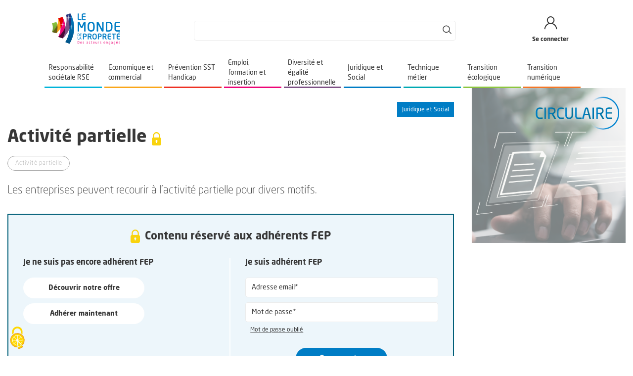

--- FILE ---
content_type: text/html; charset=UTF-8
request_url: https://www.monde-proprete.com/activite-partielle
body_size: 25247
content:


<!-- THEME DEBUG -->
<!-- THEME HOOK: 'html' -->
<!-- FILE NAME SUGGESTIONS:
   ▪️ html--node--15903.html.twig
   ▪️ html--node--%.html.twig
   ▪️ html--node.html.twig
   ✅ html.html.twig
-->
<!-- 💡 BEGIN CUSTOM TEMPLATE OUTPUT from 'themes/custom/mdlp/templates/html.html.twig' -->
<!DOCTYPE html>
<html lang="fr" dir="ltr">
  <head>
    <meta charset="utf-8" />
<script>var _paq = _paq || [];(function(){var u=(("https:" == document.location.protocol) ? "https://matomo.monde-proprete.com/" : "http://matomo.monde-proprete.com/");_paq.push(["setSiteId", "1"]);_paq.push(["setTrackerUrl", u+"matomo.php"]);_paq.push(["setDoNotTrack", 1]);if (!window.matomo_search_results_active) {_paq.push(["trackPageView"]);}_paq.push(["setIgnoreClasses", ["no-tracking","colorbox"]]);_paq.push(["enableLinkTracking"]);var d=document,g=d.createElement("script"),s=d.getElementsByTagName("script")[0];g.type="text/javascript";g.defer=true;g.async=true;g.src=u+"matomo.js";s.parentNode.insertBefore(g,s);})();</script>
<meta name="description" content="Les entreprises peuvent recourir à l’activité partielle pour divers motifs." />
<link rel="canonical" href="https://www.monde-proprete.com/activite-partielle" />
<meta name="Generator" content="Drupal 10 (https://www.drupal.org)" />
<meta name="MobileOptimized" content="width" />
<meta name="HandheldFriendly" content="true" />
<meta name="viewport" content="width=device-width, initial-scale=1.0" />
<script>window.a2a_config=window.a2a_config||{};a2a_config.callbacks=[];a2a_config.overlays=[];a2a_config.templates={};</script>

    <title>Activité partielle | Le Monde de la Propreté</title>
    <link rel="stylesheet" media="all" href="/libraries/drupal-superfish/css/superfish.css?t95ycu" />
<link rel="stylesheet" media="all" href="/core/misc/components/progress.module.css?t95ycu" />
<link rel="stylesheet" media="all" href="/core/misc/components/ajax-progress.module.css?t95ycu" />
<link rel="stylesheet" media="all" href="/core/modules/system/css/components/align.module.css?t95ycu" />
<link rel="stylesheet" media="all" href="/core/modules/system/css/components/fieldgroup.module.css?t95ycu" />
<link rel="stylesheet" media="all" href="/core/modules/system/css/components/container-inline.module.css?t95ycu" />
<link rel="stylesheet" media="all" href="/core/modules/system/css/components/clearfix.module.css?t95ycu" />
<link rel="stylesheet" media="all" href="/core/modules/system/css/components/details.module.css?t95ycu" />
<link rel="stylesheet" media="all" href="/core/modules/system/css/components/hidden.module.css?t95ycu" />
<link rel="stylesheet" media="all" href="/core/modules/system/css/components/item-list.module.css?t95ycu" />
<link rel="stylesheet" media="all" href="/core/modules/system/css/components/js.module.css?t95ycu" />
<link rel="stylesheet" media="all" href="/core/modules/system/css/components/nowrap.module.css?t95ycu" />
<link rel="stylesheet" media="all" href="/core/modules/system/css/components/position-container.module.css?t95ycu" />
<link rel="stylesheet" media="all" href="/core/modules/system/css/components/reset-appearance.module.css?t95ycu" />
<link rel="stylesheet" media="all" href="/core/modules/system/css/components/resize.module.css?t95ycu" />
<link rel="stylesheet" media="all" href="/core/modules/system/css/components/system-status-counter.css?t95ycu" />
<link rel="stylesheet" media="all" href="/core/modules/system/css/components/system-status-report-counters.css?t95ycu" />
<link rel="stylesheet" media="all" href="/core/modules/system/css/components/system-status-report-general-info.css?t95ycu" />
<link rel="stylesheet" media="all" href="/core/modules/system/css/components/tablesort.module.css?t95ycu" />
<link rel="stylesheet" media="all" href="/modules/contrib/poll/css/poll.base.css?t95ycu" />
<link rel="stylesheet" media="all" href="/modules/contrib/poll/css/poll.theme.css?t95ycu" />
<link rel="stylesheet" media="all" href="/core/modules/views/css/views.module.css?t95ycu" />
<link rel="stylesheet" media="all" href="/modules/contrib/addtoany/css/addtoany.css?t95ycu" />
<link rel="stylesheet" media="all" href="/modules/contrib/back_to_top/css/back_to_top.css?t95ycu" />
<link rel="stylesheet" media="all" href="/modules/contrib/better_exposed_filters/css/better_exposed_filters.css?t95ycu" />
<link rel="stylesheet" media="all" href="/modules/custom/lmc_followus/assets/css/fu_icons.css?t95ycu" />
<link rel="stylesheet" media="all" href="/modules/contrib/simple_popup_blocks/css/simple_popup_blocks.css?t95ycu" />
<link rel="stylesheet" media="all" href="/modules/contrib/tacjs/assets/vendor/tarteaucitron.js/css/tarteaucitron.css?t95ycu" />
<link rel="stylesheet" media="all" href="//fonts.googleapis.com/css2?family=Public+Sans:ital,wght@0,100;0,200;0,300;0,400;0,500;0,600;0,700;0,800;0,900;1,100;1,200;1,300;1,400;1,500;1,600;1,700;1,800;1,900&amp;display=swap" />
<link rel="stylesheet" media="all" href="/themes/custom/lmc/css/styles.css?t95ycu" />
<link rel="stylesheet" media="all" href="/themes/custom/mdlp/css/styles.css?t95ycu" />

    
  </head>

  <body class="site-lang-fr not-home-page anonymous-user page_type_publication basic_page_type page_banner_full banner_def_style">
        <div class="site">
      

      <a href="#main-content" class="visually-hidden focusable">
        Aller au contenu principal
      </a>

      <header id="site_header">
         

<!-- THEME DEBUG -->
<!-- THEME HOOK: 'region' -->
<!-- FILE NAME SUGGESTIONS:
   ▪️ region--header-top.html.twig
   ✅ region.html.twig
-->
<!-- 💡 BEGIN CUSTOM TEMPLATE OUTPUT from 'themes/custom/mdlp/templates/region.html.twig' -->
  <div class="section_wrapper region_header_top" id="region_header_top">
		<div class="region-content-wrapper">
			
		</div>
  </div>

<!-- END CUSTOM TEMPLATE OUTPUT from 'themes/custom/mdlp/templates/region.html.twig' -->

          

<!-- THEME DEBUG -->
<!-- THEME HOOK: 'region' -->
<!-- FILE NAME SUGGESTIONS:
   ▪️ region--header.html.twig
   ✅ region.html.twig
-->
<!-- 💡 BEGIN CUSTOM TEMPLATE OUTPUT from 'themes/custom/mdlp/templates/region.html.twig' -->
  <div class="section_wrapper region_header" id="region_header">
		<div class="region-content-wrapper">
			

<!-- THEME DEBUG -->
<!-- THEME HOOK: 'block' -->
<!-- FILE NAME SUGGESTIONS:
   ▪️ block--header-identity-site-blk.html.twig
   ✅ block--system-branding-block.html.twig
   ▪️ block--system.html.twig
   ▪️ block.html.twig
-->
<!-- BEGIN OUTPUT from 'themes/custom/lmc/templates/block--system-branding-block.html.twig' -->
	<div id="block-header-identity-site-blk">
		
				

		<div class="blk-content">
			
						<div id="logo">
		
			<a href="/" title="Accueil" rel="home">
													<span class="logo_img" itemprop="logo"><img src="/sites/default/files/Logo-MP.png" alt="Accueil" /></span>
				
							</a>

					</div>
			
		</div>
	</div>

<!-- END OUTPUT from 'themes/custom/lmc/templates/block--system-branding-block.html.twig' -->



<!-- THEME DEBUG -->
<!-- THEME HOOK: 'block' -->
<!-- FILE NAME SUGGESTIONS:
   ▪️ block--form-global-search-blk.html.twig
   ▪️ block--views-exposed-filter-block--recherche-globale-global-search.html.twig
   ▪️ block--views-exposed-filter-block.html.twig
   ▪️ block--views.html.twig
   ✅ block.html.twig
-->
<!-- BEGIN OUTPUT from 'themes/custom/lmc/templates/block.html.twig' -->
	<div class="views-exposed-form bef-exposed-form mobile-hidden" data-drupal-selector="views-exposed-form-recherche-globale-global-search" id="block-form-global-search-blk">
		
				

		<div class="blk-content">
							

<!-- THEME DEBUG -->
<!-- THEME HOOK: 'form' -->
<!-- BEGIN OUTPUT from 'core/modules/system/templates/form.html.twig' -->
<form action="/recherche" method="get" id="views-exposed-form-recherche-globale-global-search" accept-charset="UTF-8">
  

<!-- THEME DEBUG -->
<!-- THEME HOOK: 'views_exposed_form' -->
<!-- BEGIN OUTPUT from 'core/modules/views/templates/views-exposed-form.html.twig' -->


<!-- THEME DEBUG -->
<!-- THEME HOOK: 'form_element' -->
<!-- FILE NAME SUGGESTIONS:
   ▪️ form-element--recherche-globale--global-search.html.twig
   ▪️ form-element--recherche-globale.html.twig
   ✅ form-element.html.twig
-->
<!-- BEGIN OUTPUT from 'core/modules/system/templates/form-element.html.twig' -->
<div class="js-form-item form-item js-form-type-textfield form-item-search js-form-item-search">
      

<!-- THEME DEBUG -->
<!-- THEME HOOK: 'form_element_label' -->
<!-- BEGIN OUTPUT from 'core/modules/system/templates/form-element-label.html.twig' -->

<!-- END OUTPUT from 'core/modules/system/templates/form-element-label.html.twig' -->


        

<!-- THEME DEBUG -->
<!-- THEME HOOK: 'input__textfield' -->
<!-- FILE NAME SUGGESTIONS:
   ▪️ input--textfield.html.twig
   ✅ input.html.twig
-->
<!-- BEGIN OUTPUT from 'core/modules/system/templates/input.html.twig' -->
<input data-drupal-selector="edit-search" type="text" id="edit-search" name="search" value="" size="30" maxlength="128" class="form-text" />

<!-- END OUTPUT from 'core/modules/system/templates/input.html.twig' -->


        </div>

<!-- END OUTPUT from 'core/modules/system/templates/form-element.html.twig' -->



<!-- THEME DEBUG -->
<!-- THEME HOOK: 'container' -->
<!-- BEGIN OUTPUT from 'core/modules/system/templates/container.html.twig' -->
<div data-drupal-selector="edit-actions" class="form-actions js-form-wrapper form-wrapper" id="edit-actions--2">

<!-- THEME DEBUG -->
<!-- THEME HOOK: 'input__submit' -->
<!-- FILE NAME SUGGESTIONS:
   ▪️ input--submit.html.twig
   ✅ input.html.twig
-->
<!-- BEGIN OUTPUT from 'core/modules/system/templates/input.html.twig' -->
<input data-drupal-selector="edit-submit-recherche-globale" type="submit" id="edit-submit-recherche-globale" value="Rechercher" class="button js-form-submit form-submit" />

<!-- END OUTPUT from 'core/modules/system/templates/input.html.twig' -->

</div>

<!-- END OUTPUT from 'core/modules/system/templates/container.html.twig' -->



<!-- END OUTPUT from 'core/modules/views/templates/views-exposed-form.html.twig' -->


</form>

<!-- END OUTPUT from 'core/modules/system/templates/form.html.twig' -->


					</div>
	</div>

<!-- END OUTPUT from 'themes/custom/lmc/templates/block.html.twig' -->



<!-- THEME DEBUG -->
<!-- THEME HOOK: 'block' -->
<!-- FILE NAME SUGGESTIONS:
   ▪️ block--mdlp-user-menu-blk.html.twig
   ▪️ block--mdlp-user-menu-block.html.twig
   ▪️ block--mdlp-blocks.html.twig
   ✅ block.html.twig
-->
<!-- BEGIN OUTPUT from 'themes/custom/lmc/templates/block.html.twig' -->
	<div id="block-mdlp-user-menu-blk">
		
				

		<div class="blk-content">
							<span class="search-mobile-btn desktop-hidden"></span><a class="user-link user-login" href=""><span class="user-icon"></span><span class="user-span-text mobile-hidden">Se connecter</span></a>
					</div>
	</div>

<!-- END OUTPUT from 'themes/custom/lmc/templates/block.html.twig' -->



<!-- THEME DEBUG -->
<!-- THEME HOOK: 'block' -->
<!-- FILE NAME SUGGESTIONS:
   ✅ block--login-block.html.twig
   ▪️ block--user-login-block.html.twig
   ▪️ block--user.html.twig
   ▪️ block.html.twig
-->
<!-- 💡 BEGIN CUSTOM TEMPLATE OUTPUT from 'themes/custom/mdlp/templates/block/block--login-block.html.twig' -->

	<div id="block-login-block" role="form">
		<div class="blk-content hidden" id="user-blk-content">
			<div class="login-blk-col col-left">
				<h3 class="blk-title">Je ne suis pas encore adhérent FEP</h3><div class="blk-content"><div class="description"><span class="desc-icon"></span><span class="desc-txt">Devenez adhérent et accédez aux contenus qui vous sont réservés !</span></div><div class="link"><a class="link-1" href="https://www.federation-proprete.com/services-aux-adherents-fep/">Découvrir notre offre</a></div><div class="link"><a class="link-2" href="https://www.federation-proprete.com/adherer/">Adhérer maintenant</a></div></div>
			</div>
			<div class="login-blk-col col-right">
			
			    			<h3 class="blk-title">Je suis adhérent FEP</h3>
						

							

<!-- THEME DEBUG -->
<!-- THEME HOOK: 'form' -->
<!-- BEGIN OUTPUT from 'core/modules/system/templates/form.html.twig' -->
<form class="user-login-form" data-drupal-selector="user-login-form" action="/activite-partielle?destination=/activite-partielle" method="post" id="user-login-form" accept-charset="UTF-8">
  

<!-- THEME DEBUG -->
<!-- THEME HOOK: 'form_element' -->
<!-- BEGIN OUTPUT from 'core/modules/system/templates/form-element.html.twig' -->
<div class="js-form-item form-item js-form-type-textfield form-item-name js-form-item-name form-no-label">
        

<!-- THEME DEBUG -->
<!-- THEME HOOK: 'input__textfield' -->
<!-- FILE NAME SUGGESTIONS:
   ▪️ input--textfield.html.twig
   ✅ input.html.twig
-->
<!-- BEGIN OUTPUT from 'core/modules/system/templates/input.html.twig' -->
<input autocorrect="none" autocapitalize="none" spellcheck="false" autocomplete="username" placeholder="Adresse email*" data-drupal-selector="edit-name" type="text" id="edit-name" name="name" value="" size="15" maxlength="60" class="form-text required" required="required" aria-required="true" />

<!-- END OUTPUT from 'core/modules/system/templates/input.html.twig' -->


        </div>

<!-- END OUTPUT from 'core/modules/system/templates/form-element.html.twig' -->



<!-- THEME DEBUG -->
<!-- THEME HOOK: 'form_element' -->
<!-- BEGIN OUTPUT from 'core/modules/system/templates/form-element.html.twig' -->
<div class="js-form-item form-item js-form-type-password form-item-pass js-form-item-pass form-no-label">
        

<!-- THEME DEBUG -->
<!-- THEME HOOK: 'input__password' -->
<!-- FILE NAME SUGGESTIONS:
   ▪️ input--password.html.twig
   ✅ input.html.twig
-->
<!-- BEGIN OUTPUT from 'core/modules/system/templates/input.html.twig' -->
<input autocomplete="current-password" placeholder="Mot de passe*" data-drupal-selector="edit-pass" type="password" id="edit-pass" name="pass" size="15" maxlength="128" class="form-text required" required="required" aria-required="true" />

<!-- END OUTPUT from 'core/modules/system/templates/input.html.twig' -->


        </div>

<!-- END OUTPUT from 'core/modules/system/templates/form-element.html.twig' -->



<!-- THEME DEBUG -->
<!-- THEME HOOK: 'input__hidden' -->
<!-- FILE NAME SUGGESTIONS:
   ▪️ input--hidden.html.twig
   ✅ input.html.twig
-->
<!-- BEGIN OUTPUT from 'core/modules/system/templates/input.html.twig' -->
<input autocomplete="off" data-drupal-selector="form-uxjmfw-5sw7sm8a7as6zvy6vnnat4x-4dtxxpnffir4" type="hidden" name="form_build_id" value="form-UXjMFw-5Sw7Sm8a7As6zvY6vnnat4x-4DTXxPnfFiR4" />

<!-- END OUTPUT from 'core/modules/system/templates/input.html.twig' -->



<!-- THEME DEBUG -->
<!-- THEME HOOK: 'input__hidden' -->
<!-- FILE NAME SUGGESTIONS:
   ▪️ input--hidden.html.twig
   ✅ input.html.twig
-->
<!-- BEGIN OUTPUT from 'core/modules/system/templates/input.html.twig' -->
<input data-drupal-selector="edit-user-login-form" type="hidden" name="form_id" value="user_login_form" />

<!-- END OUTPUT from 'core/modules/system/templates/input.html.twig' -->



<!-- THEME DEBUG -->
<!-- THEME HOOK: 'container' -->
<!-- BEGIN OUTPUT from 'core/modules/system/templates/container.html.twig' -->
<div data-drupal-selector="edit-actions" class="form-actions js-form-wrapper form-wrapper" id="edit-actions--3">

<!-- THEME DEBUG -->
<!-- THEME HOOK: 'input__submit' -->
<!-- FILE NAME SUGGESTIONS:
   ▪️ input--submit.html.twig
   ✅ input.html.twig
-->
<!-- BEGIN OUTPUT from 'core/modules/system/templates/input.html.twig' -->
<input data-drupal-selector="edit-submit" type="submit" id="edit-submit" name="op" value="Se connecter" class="button js-form-submit form-submit" />

<!-- END OUTPUT from 'core/modules/system/templates/input.html.twig' -->

</div>

<!-- END OUTPUT from 'core/modules/system/templates/container.html.twig' -->


</form>

<!-- END OUTPUT from 'core/modules/system/templates/form.html.twig' -->



<!-- THEME DEBUG -->
<!-- THEME HOOK: 'item_list' -->
<!-- BEGIN OUTPUT from 'core/modules/system/templates/item-list.html.twig' -->
<ul><li><a href="/user/password" title="Envoyer les instructions de réinitialisation par courriel." class="request-password-link">Mot de passe oublié</a></li></ul>
<!-- END OUTPUT from 'core/modules/system/templates/item-list.html.twig' -->


						</div>
		</div>
	</div>

<!-- END CUSTOM TEMPLATE OUTPUT from 'themes/custom/mdlp/templates/block/block--login-block.html.twig' -->


		</div>
  </div>

<!-- END CUSTOM TEMPLATE OUTPUT from 'themes/custom/mdlp/templates/region.html.twig' -->

                   <section id="menu"> 

<!-- THEME DEBUG -->
<!-- THEME HOOK: 'region' -->
<!-- FILE NAME SUGGESTIONS:
   ▪️ region--menu-area.html.twig
   ✅ region.html.twig
-->
<!-- 💡 BEGIN CUSTOM TEMPLATE OUTPUT from 'themes/custom/mdlp/templates/region.html.twig' -->
  <div class="section_wrapper region_menu_area" id="region_menu_area">
		<div class="region-content-wrapper">
			

<!-- THEME DEBUG -->
<!-- THEME HOOK: 'block' -->
<!-- FILE NAME SUGGESTIONS:
   ▪️ block--superfish-navigation-blk.html.twig
   ▪️ block--superfish--header-menu-nagivation.html.twig
   ▪️ block--superfish.html.twig
   ▪️ block--superfish.html.twig
   ✅ block.html.twig
-->
<!-- BEGIN OUTPUT from 'themes/custom/lmc/templates/block.html.twig' -->
	<div id="block-superfish-navigation-blk">
		
				

		<div class="blk-content">
							

<!-- THEME DEBUG -->
<!-- THEME HOOK: 'superfish' -->
<!-- BEGIN OUTPUT from 'modules/contrib/superfish/templates/superfish.html.twig' -->

<ul id="superfish-header-menu-nagivation" class="menu sf-menu sf-header-menu-nagivation sf-horizontal sf-style-none" role="menu" aria-label="Menu">
  

<!-- THEME DEBUG -->
<!-- THEME HOOK: 'superfish_menu_items' -->
<!-- 💡 BEGIN CUSTOM TEMPLATE OUTPUT from 'themes/custom/mdlp/templates/superfish/superfish-menu-items.html.twig' -->

<li id="header-menu-nagivation-menu-link-contente33245b7-3dff-4556-a3c8-fe5106144860" class="sf-depth-1 menuparent sf-first menu-cat-1" data-main-color="#00B4DA" data-secondary-color="#4798B3"><span class="sf-depth-1 menuparent nolink" title=""><span class="link_menuparent_inner">Responsabilité sociétale RSE</span></span><ul class="sf-multicolumn"><li class="sf-multicolumn-wrapper "><div class="custom-left-menu"><!-- THEME DEBUG --><!-- THEME HOOK: 'item_list' --><!-- BEGIN OUTPUT from 'core/modules/system/templates/item-list.html.twig' --><ul class="menu-custom-links-list"><li><a href="/actualites?main_theme%5B1%5D=1&amp;sub_theme%5B1%5D=1" class="news-link"><span class="link_icon mdlp-icons icon-mdlp_pin"></span><span class="link_txt">Actualités</span></a></li><li><a href="/publications?main_theme%5B1%5D=1&amp;sub_theme%5B1%5D=1" class="publications-link"><span class="link_icon mdlp-icons icon-mdlp_publications"></span><span class="link_txt">Publications</span></a></li><li><a href="/webinars-rse-les-replays"><span class="link_icon mdlp-icons icon-mdlp_webinars"></span><span class="link_txt">Webinars</span></a></li><li><a href="/etudes-rse"><span class="link_icon mdlp-icons icon-search_studies"></span><span class="link_txt">Etudes</span></a></li></ul><!-- END OUTPUT from 'core/modules/system/templates/item-list.html.twig' --><div class="custom-left-menu-separator"></div></div><ol><!-- THEME DEBUG --><!-- THEME HOOK: 'superfish_menu_items' --><!-- 💡 BEGIN CUSTOM TEMPLATE OUTPUT from 'themes/custom/mdlp/templates/superfish/superfish-menu-items.html.twig' --><li id="header-menu-nagivation-menu-link-content88268551-acc2-45c3-bb3d-e5a62e25d75c" class="sf-depth-2 sf-multicolumn-column menuparent sf-first"><div class="sf-multicolumn-column"><span class="sf-depth-2 menuparent nolink" title="">La RSE dans la propreté</span><ol><!-- THEME DEBUG --><!-- THEME HOOK: 'superfish_menu_items' --><!-- 💡 BEGIN CUSTOM TEMPLATE OUTPUT from 'themes/custom/mdlp/templates/superfish/superfish-menu-items.html.twig' --><li id="header-menu-nagivation-menu-link-content41c26bbe-bf32-4259-bfd3-c6db84231df8" class="sf-depth-3 sf-no-children sf-first"><a href="/rse-la-strategie-du-secteur" title="" class="sf-depth-3">Stratégie du secteur</a></li><li id="header-menu-nagivation-menu-link-content037bcde4-9e04-4c5a-9c7a-a8ed884d67cd" class="sf-depth-3 sf-no-children"><a href="/referentiel-rse-entreprises-de-proprete" title="" class="sf-depth-3">Référentiel RSE des entreprises de propreté</a></li><li id="header-menu-nagivation-menu-link-contentbeff9b39-652e-42b3-84f9-80bec3d475a0" class="sf-depth-3 sf-no-children"><a href="/les-chiffres-cles-rse" title="" class="sf-depth-3">Actions et résultats : les chiffres-clés</a></li><li id="header-menu-nagivation-menu-link-contentfb38c891-bcb1-45b0-b0ff-0d743c034ccf" class="sf-depth-3 sf-no-children sf-last"><a href="/trophees-rse" title="" class="sf-depth-3">Trophées RSE FEP</a></li><!-- END CUSTOM TEMPLATE OUTPUT from 'themes/custom/mdlp/templates/superfish/superfish-menu-items.html.twig' --></ol></div></li><li id="header-menu-nagivation-menu-link-contentb9d8f831-d890-418d-be25-f5c7a6ab8ae3" class="sf-depth-2 sf-multicolumn-column menuparent"><div class="sf-multicolumn-column"><span class="sf-depth-2 menuparent nolink" title="">L&#039;offre d&#039;accompagnement RSE</span><ol><!-- THEME DEBUG --><!-- THEME HOOK: 'superfish_menu_items' --><!-- 💡 BEGIN CUSTOM TEMPLATE OUTPUT from 'themes/custom/mdlp/templates/superfish/superfish-menu-items.html.twig' --><li id="header-menu-nagivation-menu-link-content754d22c5-c051-4821-8462-0ff7cb124f12" class="sf-depth-3 sf-no-children sf-first"><a href="/les-clubs-rse-dans-votre-region" title="" class="sf-depth-3">Clubs RSE en Région</a></li><li id="header-menu-nagivation-menu-link-content9b554b24-5fb5-4f06-858d-64d4dbb5a402" class="sf-depth-3 menuparent sf-last"><span class="sf-depth-3 menuparent nolink" title="">Se former</span><ol><!-- THEME DEBUG --><!-- THEME HOOK: 'superfish_menu_items' --><!-- 💡 BEGIN CUSTOM TEMPLATE OUTPUT from 'themes/custom/mdlp/templates/superfish/superfish-menu-items.html.twig' --><li id="header-menu-nagivation-menu-link-contentd178032e-0164-4a07-b8b7-1ef9a241fdc7" class="sf-depth-4 sf-no-children sf-first sf-last"><a href="/formation-rse-proprete" title="" class="sf-depth-4">Formation RSE Propreté (formation cofinancée)</a></li><!-- END CUSTOM TEMPLATE OUTPUT from 'themes/custom/mdlp/templates/superfish/superfish-menu-items.html.twig' --></ol></li><!-- END CUSTOM TEMPLATE OUTPUT from 'themes/custom/mdlp/templates/superfish/superfish-menu-items.html.twig' --></ol></div></li><li id="header-menu-nagivation-menu-link-content398b7794-2bd2-44a3-aa4c-289fc1815c6a" class="sf-depth-2 sf-multicolumn-column menuparent sf-last"><div class="sf-multicolumn-column"><span class="sf-depth-2 menuparent nolink" title="">Reporting de durabilité (CSRD)</span><ol><!-- THEME DEBUG --><!-- THEME HOOK: 'superfish_menu_items' --><!-- 💡 BEGIN CUSTOM TEMPLATE OUTPUT from 'themes/custom/mdlp/templates/superfish/superfish-menu-items.html.twig' --><li id="header-menu-nagivation-menu-link-contentfcdc0774-39e4-4ae6-acdc-72db59adb4d8" class="sf-depth-3 sf-no-children sf-first"><a href="/csrd-standardisation-europeenne-rapports-rse" title="" class="sf-depth-3">Les obligations réglementaires</a></li><li id="header-menu-nagivation-menu-link-content4c6a5a40-c6c5-484f-af5b-92c5be6d688c" class="sf-depth-3 sf-no-children"><a href="/guide-enjeux-impacts-risques-opportunites-materiel-proprete" title="" class="sf-depth-3">Double matérialité sectorielle</a></li><li id="header-menu-nagivation-menu-link-content1a546d84-e010-47e3-ac59-17f6d28326f1" class="sf-depth-3 sf-no-children sf-last"><a href="/comprendre-effets-csrd-pme" title="" class="sf-depth-3">Démarche volontaire pour les PME</a></li><!-- END CUSTOM TEMPLATE OUTPUT from 'themes/custom/mdlp/templates/superfish/superfish-menu-items.html.twig' --></ol></div></li><!-- END CUSTOM TEMPLATE OUTPUT from 'themes/custom/mdlp/templates/superfish/superfish-menu-items.html.twig' --></ol></li></ul></li><li id="header-menu-nagivation-menu-link-contentdbb87f8a-2ee0-41ef-bde4-c9d6088cb100" class="sf-depth-1 menuparent menu-cat-2" data-main-color="#FAA61A" data-secondary-color="#F47727"><span class="sf-depth-1 menuparent nolink" title=""><span class="link_menuparent_inner">Economique et commercial</span></span><ul class="sf-multicolumn"><li class="sf-multicolumn-wrapper "><div class="custom-left-menu"><!-- THEME DEBUG --><!-- THEME HOOK: 'item_list' --><!-- BEGIN OUTPUT from 'core/modules/system/templates/item-list.html.twig' --><ul class="menu-custom-links-list"><li><a href="/actualites?main_theme%5B2%5D=2&amp;sub_theme%5B2%5D=2" class="news-link"><span class="link_icon mdlp-icons icon-mdlp_pin"></span><span class="link_txt">Actualités</span></a></li><li><a href="/publications?main_theme%5B2%5D=2&amp;sub_theme%5B2%5D=2" class="publications-link"><span class="link_icon mdlp-icons icon-mdlp_publications"></span><span class="link_txt">Publications</span></a></li><li><a href="/webinars-eco-commercial-les-replays"><span class="link_icon mdlp-icons icon-mdlp_webinars"></span><span class="link_txt">Webinars</span></a></li><li><a href="/etudes-economique-commercial"><span class="link_icon mdlp-icons icon-search_studies"></span><span class="link_txt">Etudes</span></a></li></ul><!-- END OUTPUT from 'core/modules/system/templates/item-list.html.twig' --><div class="custom-left-menu-separator"></div></div><ol><!-- THEME DEBUG --><!-- THEME HOOK: 'superfish_menu_items' --><!-- 💡 BEGIN CUSTOM TEMPLATE OUTPUT from 'themes/custom/mdlp/templates/superfish/superfish-menu-items.html.twig' --><li id="header-menu-nagivation-menu-link-content62853b10-dbd6-41d2-89bb-4ae9a8bb5307" class="sf-depth-2 sf-multicolumn-column menuparent sf-first"><div class="sf-multicolumn-column"><span class="sf-depth-2 menuparent nolink" title="">Tableau de bord et FAQ</span><ol><!-- THEME DEBUG --><!-- THEME HOOK: 'superfish_menu_items' --><!-- 💡 BEGIN CUSTOM TEMPLATE OUTPUT from 'themes/custom/mdlp/templates/superfish/superfish-menu-items.html.twig' --><li id="header-menu-nagivation-menu-link-content4bc89f0a-c436-4542-ae33-3deb3144232d" class="sf-depth-3 sf-no-children sf-first"><a href="/tableau-de-bord-du-dirigeant" title="" class="sf-depth-3">Tableau de bord du dirigeant</a></li><li id="header-menu-nagivation-menu-link-content0d09dd86-d575-42a1-896f-48f4f174c0e8" class="sf-depth-3 sf-no-children sf-last"><a href="/faq-economique-commercial" title="" class="sf-depth-3">Foire aux questions</a></li><!-- END CUSTOM TEMPLATE OUTPUT from 'themes/custom/mdlp/templates/superfish/superfish-menu-items.html.twig' --></ol></div></li><li id="header-menu-nagivation-menu-link-contentc477225b-2bfb-4937-8934-93b97fa22b13" class="sf-depth-2 sf-multicolumn-column menuparent"><div class="sf-multicolumn-column"><span class="sf-depth-2 menuparent nolink" title="">Les essentiels</span><ol><!-- THEME DEBUG --><!-- THEME HOOK: 'superfish_menu_items' --><!-- 💡 BEGIN CUSTOM TEMPLATE OUTPUT from 'themes/custom/mdlp/templates/superfish/superfish-menu-items.html.twig' --><li id="header-menu-nagivation-menu-link-content674612be-852a-4605-8514-85cbce4ecfb8" class="sf-depth-3 sf-no-children sf-first"><a href="/bien-demarrer-mon-entreprise" title="" class="sf-depth-3">Kit de démarrage</a></li><li id="header-menu-nagivation-menu-link-content42c8b2c7-4f3a-4f8e-aff5-29cd53e5bbde" class="sf-depth-3 sf-no-children"><a href="/guide-responsabilite-dirigeant" title="" class="sf-depth-3">Responsabilité personnelle du dirigeant</a></li><li id="header-menu-nagivation-menu-link-content615021b4-aead-4553-be2d-547099765e52" class="sf-depth-3 sf-no-children"><a href="/le-plan-client" title="" class="sf-depth-3">Le plan Client</a></li><li id="header-menu-nagivation-menu-link-contentfaeedde1-4f45-4ac0-9791-27474917167b" class="sf-depth-3 sf-no-children"><a href="/transmission-entreprise" title="" class="sf-depth-3">Transmission d&#039;entreprise et cession de fonds de commerce</a></li><li id="header-menu-nagivation-menu-link-contentced32db2-effa-4b3c-8a11-fe7bfcab3131" class="sf-depth-3 sf-no-children sf-last"><a href="/guide-anticiper-difficultes" title="" class="sf-depth-3">Anticiper et gérer les difficultés</a></li><!-- END CUSTOM TEMPLATE OUTPUT from 'themes/custom/mdlp/templates/superfish/superfish-menu-items.html.twig' --></ol></div></li><li id="header-menu-nagivation-menu-link-content6114128a-1b82-4fd6-98fb-5147e2c3eda3" class="sf-depth-2 sf-multicolumn-column menuparent"><div class="sf-multicolumn-column"><span class="sf-depth-2 menuparent nolink" title="">Gestion et fiscalité</span><ol><!-- THEME DEBUG --><!-- THEME HOOK: 'superfish_menu_items' --><!-- 💡 BEGIN CUSTOM TEMPLATE OUTPUT from 'themes/custom/mdlp/templates/superfish/superfish-menu-items.html.twig' --><li id="header-menu-nagivation-menu-link-content5d571e0f-d44e-4952-81a2-228df9ff4bf1" class="sf-depth-3 sf-no-children sf-first"><a href="/gestion-obligation-entreprise" title="" class="sf-depth-3">Les obligations à ne pas oublier</a></li><li id="header-menu-nagivation-menu-link-content1c1197f7-0ed1-46de-9578-0d0a93053040" class="sf-depth-3 sf-no-children"><a href="/choisir-la-bonne-solution" title="" class="sf-depth-3">Choisir un progiciel</a></li><li id="header-menu-nagivation-menu-link-content9ad3364a-690a-4407-bb9d-f12d43588048" class="sf-depth-3 sf-no-children"><a href="/financement-et-difficultes-financieres" title="" class="sf-depth-3">Financement et difficultés financières</a></li><li id="header-menu-nagivation-menu-link-content641da28a-64f5-4918-8fc3-8a3e1b7ffd66" class="sf-depth-3 sf-no-children sf-last"><a href="/rgpd" title="" class="sf-depth-3">RGPD </a></li><!-- END CUSTOM TEMPLATE OUTPUT from 'themes/custom/mdlp/templates/superfish/superfish-menu-items.html.twig' --></ol></div></li><li id="header-menu-nagivation-menu-link-contentfbf43c2a-9151-464b-bd4a-1648469a1b1c" class="sf-depth-2 sf-multicolumn-column menuparent"><div class="sf-multicolumn-column"><span class="sf-depth-2 menuparent nolink" title="">Répondre à des marchés</span><ol><!-- THEME DEBUG --><!-- THEME HOOK: 'superfish_menu_items' --><!-- 💡 BEGIN CUSTOM TEMPLATE OUTPUT from 'themes/custom/mdlp/templates/superfish/superfish-menu-items.html.twig' --><li id="header-menu-nagivation-menu-link-content5763c0bc-6ef9-49df-96cb-c2eb1ee91218" class="sf-depth-3 sf-no-children sf-first"><a href="/comprendre-client" title="" class="sf-depth-3">Comprendre les clients</a></li><li id="header-menu-nagivation-menu-link-content06242f2d-a5e8-4523-95a0-4007c036341b" class="sf-depth-3 sf-no-children"><a href="/ia-attentes-clients" title="" class="sf-depth-3">L&#039;impact de l&#039;IA sur les attentes clients</a></li><li id="header-menu-nagivation-menu-link-contentd5a4344e-2a23-4b5f-95f2-07399ae1062c" class="sf-depth-3 sf-no-children"><a href="/constitution-prix-vente" title="" class="sf-depth-3">Constitution d&#039;un prix de vente</a></li><li id="header-menu-nagivation-menu-link-content4fcd3696-3d6c-40fa-889f-cb3b60d8aa59" class="sf-depth-3 sf-no-children"><a href="/groupement-entreprise" title="" class="sf-depth-3">Groupement momentané d&#039;entreprise</a></li><li id="header-menu-nagivation-menu-link-content0187b7ca-5da0-4773-9bfc-bb86fcc8d5e1" class="sf-depth-3 sf-no-children sf-last"><a href="/loi-hamon-chatel" title="" class="sf-depth-3">Spécial - Syndicat de copropriétaires</a></li><!-- END CUSTOM TEMPLATE OUTPUT from 'themes/custom/mdlp/templates/superfish/superfish-menu-items.html.twig' --></ol></div></li><li id="header-menu-nagivation-menu-link-contenta0ad4aea-f3af-4d90-8b44-9a5f80d6ef2b" class="sf-depth-2 sf-multicolumn-column menuparent"><div class="sf-multicolumn-column"><span class="sf-depth-2 menuparent nolink" title="">Contractualiser la relation commerciale</span><ol><!-- THEME DEBUG --><!-- THEME HOOK: 'superfish_menu_items' --><!-- 💡 BEGIN CUSTOM TEMPLATE OUTPUT from 'themes/custom/mdlp/templates/superfish/superfish-menu-items.html.twig' --><li id="header-menu-nagivation-menu-link-content3b64420a-4d76-46b0-a417-27678b4d23b1" class="sf-depth-3 sf-no-children sf-first"><a href="/relation-commerciale" title="" class="sf-depth-3">Relation commerciale et contractuelle</a></li><li id="header-menu-nagivation-menu-link-content02e27943-de71-4cac-903f-521f6a786362" class="sf-depth-3 sf-no-children"><a href="/devis-commercial" title="" class="sf-depth-3">Devis</a></li><li id="header-menu-nagivation-menu-link-contentf54fc9fe-19a8-4d75-a1cd-1ef11e7b4880" class="sf-depth-3 sf-no-children"><a href="/avenant-contrat-commercial" title="" class="sf-depth-3">Avenant au contrat commercial</a></li><li id="header-menu-nagivation-menu-link-content1c4cc903-b8ec-4c92-b6c6-450771af73b6" class="sf-depth-3 sf-no-children"><a href="/conditions-generales-ventes" title="" class="sf-depth-3">Conditions Générales de Vente</a></li><li id="header-menu-nagivation-menu-link-content71f07202-a344-4b27-90b6-808b5b01bc59" class="sf-depth-3 sf-no-children sf-last"><a href="/sous-traitance" title="" class="sf-depth-3">Sous-traitance</a></li><!-- END CUSTOM TEMPLATE OUTPUT from 'themes/custom/mdlp/templates/superfish/superfish-menu-items.html.twig' --></ol></div></li><li id="header-menu-nagivation-menu-link-content2efea301-7f22-42a2-9b26-d54f30ab4243" class="sf-depth-2 sf-multicolumn-column menuparent"><div class="sf-multicolumn-column"><span class="sf-depth-2 menuparent nolink" title="">Suivre les marchés</span><ol><!-- THEME DEBUG --><!-- THEME HOOK: 'superfish_menu_items' --><!-- 💡 BEGIN CUSTOM TEMPLATE OUTPUT from 'themes/custom/mdlp/templates/superfish/superfish-menu-items.html.twig' --><li id="header-menu-nagivation-menu-link-content3f393741-67c8-4124-8088-3d42651c9235" class="sf-depth-3 sf-no-children sf-first"><a href="/revision-prix-indices" title="" class="sf-depth-3">Révision des prix : Index propreté et Indices Insee</a></li><li id="header-menu-nagivation-menu-link-content452c8324-8b5a-4679-a945-ecc043d9ed8e" class="sf-depth-3 sf-no-children"><a href="/facturation" title="" class="sf-depth-3">Facturation</a></li><li id="header-menu-nagivation-menu-link-contenta1566e9a-24bd-4061-b9ee-3847fdbfc7b8" class="sf-depth-3 sf-no-children"><a href="/recouvrement-creances" class="sf-depth-3" title="">Recouvrement de créances</a></li><li id="header-menu-nagivation-menu-link-contenta1bdbbf7-88ad-49ac-a037-ba7ebe9ac12b" class="sf-depth-3 sf-no-children"><a href="/reglement-litiges" title="" class="sf-depth-3">Règlement de litiges</a></li><li id="header-menu-nagivation-menu-link-content39062de9-c873-4c57-9fba-56d1b87bde68" class="sf-depth-3 sf-no-children sf-last"><a href="/delit-marchandage" title="" class="sf-depth-3">Délit de marchandage</a></li><!-- END CUSTOM TEMPLATE OUTPUT from 'themes/custom/mdlp/templates/superfish/superfish-menu-items.html.twig' --></ol></div></li><li id="header-menu-nagivation-menu-link-content841d5ab5-1189-4f8c-bc6a-bd7f6bc293e4" class="sf-depth-2 sf-multicolumn-column menuparent"><div class="sf-multicolumn-column"><span class="sf-depth-2 menuparent nolink" title="">Focus Marchés publics</span><ol><!-- THEME DEBUG --><!-- THEME HOOK: 'superfish_menu_items' --><!-- 💡 BEGIN CUSTOM TEMPLATE OUTPUT from 'themes/custom/mdlp/templates/superfish/superfish-menu-items.html.twig' --><li id="header-menu-nagivation-menu-link-content00c25dd3-3fbd-434e-a04a-b875eae82cac" class="sf-depth-3 sf-no-children sf-first"><a href="/appel-offre" title="" class="sf-depth-3">L&#039;appel d&#039;offre public</a></li><li id="header-menu-nagivation-menu-link-content318d91f6-6d66-4d48-b17a-9040de5e5292" class="sf-depth-3 sf-no-children"><a href="/faq-reponse-marche-public" title="" class="sf-depth-3">Foire aux questions - Marchés Publics</a></li><li id="header-menu-nagivation-menu-link-content67a89f6c-e159-4304-8e43-6b84e643f23e" class="sf-depth-3 sf-no-children sf-last"><a href="/cellule-des-appels-doffre-publics-cap" title="" class="sf-depth-3">Cellule d&#039;appels d&#039;offre publics</a></li><!-- END CUSTOM TEMPLATE OUTPUT from 'themes/custom/mdlp/templates/superfish/superfish-menu-items.html.twig' --></ol></div></li><li id="header-menu-nagivation-menu-link-contenta03df6ec-84ae-449c-aeed-66c944763d21" class="sf-depth-2 sf-multicolumn-column menuparent"><div class="sf-multicolumn-column"><a href="/se-former" title="" class="sf-depth-2 menuparent">(Se) Former (formations gratuites ou cofinancées)</a><ol><!-- THEME DEBUG --><!-- THEME HOOK: 'superfish_menu_items' --><!-- 💡 BEGIN CUSTOM TEMPLATE OUTPUT from 'themes/custom/mdlp/templates/superfish/superfish-menu-items.html.twig' --><li id="header-menu-nagivation-menu-link-content7b3522e7-9fb2-4f99-9f93-0ae4a01b1bb1" class="sf-depth-3 sf-no-children sf-first"><a href="/se-former#dirigeants" title="" class="sf-depth-3">Pour les dirigeants et équipes de direction commerciale</a></li><li id="header-menu-nagivation-menu-link-content31cb8492-e59e-466e-9125-503fbfe9d72b" class="sf-depth-3 sf-no-children"><a href="/se-former#encadrement" title="" class="sf-depth-3">Pour l&#039;encadrement et les fonctions supports</a></li><li id="header-menu-nagivation-menu-link-content0fbbe7d6-986b-4beb-802a-515a44e5eb99" class="sf-depth-3 sf-no-children sf-last"><a href="/se-former#agents" title="" class="sf-depth-3">Pour les agents</a></li><!-- END CUSTOM TEMPLATE OUTPUT from 'themes/custom/mdlp/templates/superfish/superfish-menu-items.html.twig' --></ol></div></li><li id="header-menu-nagivation-menu-link-contentdff47222-1b58-4b29-b356-096244bf1fba" class="sf-depth-2 sf-no-children sf-last"><a href="/qualifier-son-entreprise-avec-qualipropre" title="" class="sf-depth-2">Qualifier son entreprise</a></li><!-- END CUSTOM TEMPLATE OUTPUT from 'themes/custom/mdlp/templates/superfish/superfish-menu-items.html.twig' --></ol></li></ul></li><li id="header-menu-nagivation-menu-link-contentf83245de-8e5f-4c59-8cf9-2409f84ab9b1" class="sf-depth-1 menuparent menu-cat-3" data-main-color="#EE3124" data-secondary-color="#B12216"><span class="sf-depth-1 menuparent nolink" title=""><span class="link_menuparent_inner">Prévention SST Handicap</span></span><ul class="sf-multicolumn"><li class="sf-multicolumn-wrapper "><div class="custom-left-menu"><!-- THEME DEBUG --><!-- THEME HOOK: 'item_list' --><!-- BEGIN OUTPUT from 'core/modules/system/templates/item-list.html.twig' --><ul class="menu-custom-links-list"><li><a href="/actualites?main_theme%5B3%5D=3&amp;sub_theme%5B3%5D=3" class="news-link"><span class="link_icon mdlp-icons icon-mdlp_pin"></span><span class="link_txt">Actualités</span></a></li><li><a href="/publications?main_theme%5B3%5D=3&amp;sub_theme%5B3%5D=3" class="publications-link"><span class="link_icon mdlp-icons icon-mdlp_publications"></span><span class="link_txt">Publications</span></a></li><li><a href="/webinars-prevention-les-replays"><span class="link_icon mdlp-icons icon-mdlp_webinars"></span><span class="link_txt">Webinars</span></a></li><li><a href="/etudes-sst"><span class="link_icon mdlp-icons icon-search_studies"></span><span class="link_txt">Etudes</span></a></li></ul><!-- END OUTPUT from 'core/modules/system/templates/item-list.html.twig' --><div class="custom-left-menu-separator"></div></div><ol><!-- THEME DEBUG --><!-- THEME HOOK: 'superfish_menu_items' --><!-- 💡 BEGIN CUSTOM TEMPLATE OUTPUT from 'themes/custom/mdlp/templates/superfish/superfish-menu-items.html.twig' --><li id="header-menu-nagivation-menu-link-contente9635633-01ff-42ee-ac64-a8fa04c7c73b" class="sf-depth-2 sf-multicolumn-column menuparent sf-first"><div class="sf-multicolumn-column"><span class="sf-depth-2 menuparent nolink" title="">La santé et sécurité au travail</span><ol><!-- THEME DEBUG --><!-- THEME HOOK: 'superfish_menu_items' --><!-- 💡 BEGIN CUSTOM TEMPLATE OUTPUT from 'themes/custom/mdlp/templates/superfish/superfish-menu-items.html.twig' --><li id="header-menu-nagivation-menu-link-content3685d0cd-8e33-4844-ba76-7980912a43d1" class="sf-depth-3 sf-no-children sf-first"><a href="/enjeux-sst" title="" class="sf-depth-3">Les enjeux</a></li><li id="header-menu-nagivation-menu-link-content1b4b86cb-febc-49f2-a1dc-67d0ffc2d7ae" class="sf-depth-3 sf-no-children"><a href="/obligations-legales" title="" class="sf-depth-3">Obligations en matière de prévention, santé et sécurité au travail</a></li><li id="header-menu-nagivation-menu-link-contented7c3ee4-bb23-4341-bedb-ecfa9511d418" class="sf-depth-3 sf-no-children"><a href="/prevention-duerp" title="" class="sf-depth-3">Evaluation des risques professionnels</a></li><li id="header-menu-nagivation-menu-link-content13c897d0-ac47-421b-bb29-ac240c43a3d4" class="sf-depth-3 sf-no-children"><a href="/reforme-sante-au-travail" title="" class="sf-depth-3">Focus sur la réforme &quot;Santé au Travail&quot;</a></li><li id="header-menu-nagivation-menu-link-content902065fc-adff-4a7b-bbee-490a8d23a8ce" class="sf-depth-3 sf-no-children"><a href="/taux-at" title="" class="sf-depth-3">Calcul du taux Accidents du Travail</a></li><li id="header-menu-nagivation-menu-link-contenta97c2a70-4bac-47b4-9f49-f9937a76d912" class="sf-depth-3 sf-no-children"><a href="/auto-eval-sst" title="" class="sf-depth-3">Auto-évaluation en matière de SST</a></li><li id="header-menu-nagivation-menu-link-contentb976d1f3-6102-4f54-93d1-ea5b4415ccc1" class="sf-depth-3 sf-no-children"><a href="/faq-sst" title="" class="sf-depth-3">Foire aux questions</a></li><li id="header-menu-nagivation-menu-link-content1634e060-e6c4-4eff-8343-0063a6027124" class="sf-depth-3 menuparent sf-last"><span title="" class="sf-depth-3 menuparent nolink">Se former gratuitement</span><ol><!-- THEME DEBUG --><!-- THEME HOOK: 'superfish_menu_items' --><!-- 💡 BEGIN CUSTOM TEMPLATE OUTPUT from 'themes/custom/mdlp/templates/superfish/superfish-menu-items.html.twig' --><li id="header-menu-nagivation-menu-link-content0d45842a-5cf3-4f62-94cb-1fe4f1d52e7a" class="sf-depth-4 sf-no-children sf-first sf-last"><a href="/special-tpepme-se-former-a-distance" title="" class="sf-depth-4">En distanciel</a></li><!-- END CUSTOM TEMPLATE OUTPUT from 'themes/custom/mdlp/templates/superfish/superfish-menu-items.html.twig' --></ol></li><!-- END CUSTOM TEMPLATE OUTPUT from 'themes/custom/mdlp/templates/superfish/superfish-menu-items.html.twig' --></ol></div></li><li id="header-menu-nagivation-menu-link-content20163407-f29e-401e-a0ac-0e3e0ff89661" class="sf-depth-2 sf-multicolumn-column menuparent"><div class="sf-multicolumn-column"><span class="sf-depth-2 menuparent nolink" title="">Les troubles musculo-squelettiques</span><ol><!-- THEME DEBUG --><!-- THEME HOOK: 'superfish_menu_items' --><!-- 💡 BEGIN CUSTOM TEMPLATE OUTPUT from 'themes/custom/mdlp/templates/superfish/superfish-menu-items.html.twig' --><li id="header-menu-nagivation-menu-link-content1bf8ff30-4fee-43a7-a83e-4834e69d6528" class="sf-depth-3 sf-no-children sf-first"><a href="/tms" title="" class="sf-depth-3">De quoi parle-t-on ? </a></li><li id="header-menu-nagivation-menu-link-content777bc3ed-59d8-41a6-8c25-2deada332b6c" class="sf-depth-3 sf-no-children"><a href="/espace-ressources-prevention-des-tms" title="" class="sf-depth-3">Ressources et outils pour les prévenir</a></li><li id="header-menu-nagivation-menu-link-content312de894-9115-4811-a7a6-6ceec36a5f4f" class="sf-depth-3 menuparent sf-last"><span title="" class="sf-depth-3 menuparent nolink">Se former (formation cofinancée)</span><ol><!-- THEME DEBUG --><!-- THEME HOOK: 'superfish_menu_items' --><!-- 💡 BEGIN CUSTOM TEMPLATE OUTPUT from 'themes/custom/mdlp/templates/superfish/superfish-menu-items.html.twig' --><li id="header-menu-nagivation-menu-link-content1c1a8f7b-20b0-41e6-b083-25f5831a1d9d" class="sf-depth-4 sf-no-children sf-first sf-last"><a href="/la-prevention-des-tms" title="" class="sf-depth-4">Formations à la prévention des TMS</a></li><!-- END CUSTOM TEMPLATE OUTPUT from 'themes/custom/mdlp/templates/superfish/superfish-menu-items.html.twig' --></ol></li><!-- END CUSTOM TEMPLATE OUTPUT from 'themes/custom/mdlp/templates/superfish/superfish-menu-items.html.twig' --></ol></div></li><li id="header-menu-nagivation-menu-link-content0cb8e87f-215b-407c-80c0-8b317ce42538" class="sf-depth-2 sf-multicolumn-column menuparent"><div class="sf-multicolumn-column"><span class="sf-depth-2 menuparent nolink" title="">L&#039;amiante</span><ol><!-- THEME DEBUG --><!-- THEME HOOK: 'superfish_menu_items' --><!-- 💡 BEGIN CUSTOM TEMPLATE OUTPUT from 'themes/custom/mdlp/templates/superfish/superfish-menu-items.html.twig' --><li id="header-menu-nagivation-menu-link-content39a4badd-0cd0-4699-a1bd-09a035469df9" class="sf-depth-3 sf-no-children sf-first"><a href="/amiante-reglementation" title="" class="sf-depth-3">Rappels règlementaires</a></li><li id="header-menu-nagivation-menu-link-contentbd61e108-0a28-453d-b89e-e551e8dc140a" class="sf-depth-3 sf-no-children"><a href="/nettoyage-des-dalles-vinyles-amiante-dva" title="" class="sf-depth-3">Nettoyage des Dalles Vinyles Amiante</a></li><li id="header-menu-nagivation-menu-link-content22a6fdf9-a786-4fd3-b7c3-d87aa0b792f1" class="sf-depth-3 menuparent sf-last"><span title="" class="sf-depth-3 menuparent nolink">Se former gratuitement</span><ol><!-- THEME DEBUG --><!-- THEME HOOK: 'superfish_menu_items' --><!-- 💡 BEGIN CUSTOM TEMPLATE OUTPUT from 'themes/custom/mdlp/templates/superfish/superfish-menu-items.html.twig' --><li id="header-menu-nagivation-menu-link-content65164515-9668-4068-a678-65fbd2aff0b5" class="sf-depth-4 sf-no-children sf-first sf-last"><a href="/formation-amiante" title="" class="sf-depth-4">Formation Amiante Sous section 4</a></li><!-- END CUSTOM TEMPLATE OUTPUT from 'themes/custom/mdlp/templates/superfish/superfish-menu-items.html.twig' --></ol></li><!-- END CUSTOM TEMPLATE OUTPUT from 'themes/custom/mdlp/templates/superfish/superfish-menu-items.html.twig' --></ol></div></li><li id="header-menu-nagivation-menu-link-contenta983dc4c-c0bc-4b7c-8fee-d8022081b226" class="sf-depth-2 sf-multicolumn-column menuparent"><div class="sf-multicolumn-column"><span class="sf-depth-2 menuparent nolink" title="">Le handicap</span><ol><!-- THEME DEBUG --><!-- THEME HOOK: 'superfish_menu_items' --><!-- 💡 BEGIN CUSTOM TEMPLATE OUTPUT from 'themes/custom/mdlp/templates/superfish/superfish-menu-items.html.twig' --><li id="header-menu-nagivation-menu-link-content29129324-4f86-4dff-8cd3-4c37d1f69632" class="sf-depth-3 sf-no-children sf-first"><a href="/handicap" title="" class="sf-depth-3">De quoi parle-t-on ? </a></li><li id="header-menu-nagivation-menu-link-content587e368f-07b6-4441-b3f1-ced31e25b07a" class="sf-depth-3 sf-no-children"><a href="/handicap-obligations-risques" title="" class="sf-depth-3">Quelles obligations ? Quels risques ?</a></li><li id="header-menu-nagivation-menu-link-content45384566-15e0-4261-bc98-eff06166550e" class="sf-depth-3 sf-no-children"><a href="/handicap-faire-agir" title="" class="sf-depth-3">Que faire ? Comment agir ?</a></li><li id="header-menu-nagivation-menu-link-content072b925d-35db-4c06-8c99-f4875968d678" class="sf-depth-3 sf-no-children"><a href="/capsules-handicap" title="" class="sf-depth-3">Comprendre, identifer et accompagner les handicaps existants</a></li><li id="header-menu-nagivation-menu-link-content3a8dd0f0-2cf6-4cdc-89f9-ce6c2d03b1e3" class="sf-depth-3 sf-no-children"><a href="/sourcing-travailleurs-handicapes" title="" class="sf-depth-3">Sourcer et recruter des travailleurs handicapés</a></li><li id="header-menu-nagivation-menu-link-content7f73c8b3-5a4b-4b70-bdd5-4db1a6ff5b41" class="sf-depth-3 sf-no-children"><a href="/quiz-handicap" title="" class="sf-depth-3">Quiz - Testez-vous !</a></li><li id="header-menu-nagivation-menu-link-content478fb944-7be9-439b-8757-64f2b52c8772" class="sf-depth-3 menuparent sf-last"><span title="" class="sf-depth-3 menuparent nolink">Se former gratuitement</span><ol><!-- THEME DEBUG --><!-- THEME HOOK: 'superfish_menu_items' --><!-- 💡 BEGIN CUSTOM TEMPLATE OUTPUT from 'themes/custom/mdlp/templates/superfish/superfish-menu-items.html.twig' --><li id="header-menu-nagivation-menu-link-content1fedc775-0c1b-4e3d-a99f-0616eb60ff86" class="sf-depth-4 sf-no-children sf-first sf-last"><a href="/formation-referent-handicap" title="" class="sf-depth-4">Formation Référent Handicap</a></li><!-- END CUSTOM TEMPLATE OUTPUT from 'themes/custom/mdlp/templates/superfish/superfish-menu-items.html.twig' --></ol></li><!-- END CUSTOM TEMPLATE OUTPUT from 'themes/custom/mdlp/templates/superfish/superfish-menu-items.html.twig' --></ol></div></li><li id="header-menu-nagivation-menu-link-content97ae0e91-da72-47b6-90cf-df6d885d4c03" class="sf-depth-2 sf-multicolumn-column menuparent"><div class="sf-multicolumn-column"><span class="sf-depth-2 menuparent nolink" title="">Le harcèlement sexuel et les agissements sexistes</span><ol><!-- THEME DEBUG --><!-- THEME HOOK: 'superfish_menu_items' --><!-- 💡 BEGIN CUSTOM TEMPLATE OUTPUT from 'themes/custom/mdlp/templates/superfish/superfish-menu-items.html.twig' --><li id="header-menu-nagivation-menu-link-content63c39514-8ddc-4a54-87de-c38c76de720e" class="sf-depth-3 sf-no-children sf-first"><a href="/obligations-harcelement-sexuel" title="" class="sf-depth-3">Obligations en matière de lutte</a></li><li id="header-menu-nagivation-menu-link-contentdffdba0d-af7b-41c7-bf1d-f4f0cf106936" class="sf-depth-3 menuparent sf-last"><span title="" class="sf-depth-3 menuparent nolink">Se former gratuitement</span><ol><!-- THEME DEBUG --><!-- THEME HOOK: 'superfish_menu_items' --><!-- 💡 BEGIN CUSTOM TEMPLATE OUTPUT from 'themes/custom/mdlp/templates/superfish/superfish-menu-items.html.twig' --><li id="header-menu-nagivation-menu-link-content059683fa-5e7b-44aa-9087-13d68fd27af8" class="sf-depth-4 sf-no-children sf-first sf-last"><a href="/formation-prevention-harcelement-sexuel" title="" class="sf-depth-4">Prévention du harcèlement sexuel et des agissements sexuels</a></li><!-- END CUSTOM TEMPLATE OUTPUT from 'themes/custom/mdlp/templates/superfish/superfish-menu-items.html.twig' --></ol></li><!-- END CUSTOM TEMPLATE OUTPUT from 'themes/custom/mdlp/templates/superfish/superfish-menu-items.html.twig' --></ol></div></li><li id="header-menu-nagivation-menu-link-content68ad2203-5541-44fa-8f19-522bc8a0588c" class="sf-depth-2 sf-multicolumn-column menuparent sf-last"><div class="sf-multicolumn-column"><span class="sf-depth-2 menuparent nolink" title="">Affichage et communications obligatoires</span><ol><!-- THEME DEBUG --><!-- THEME HOOK: 'superfish_menu_items' --><!-- 💡 BEGIN CUSTOM TEMPLATE OUTPUT from 'themes/custom/mdlp/templates/superfish/superfish-menu-items.html.twig' --><li id="header-menu-nagivation-menu-link-content2f2fe7b1-bb2a-44c8-a721-cb1f755c0b67" class="sf-depth-3 sf-no-children sf-first"><a href="/affichages-obligatoires" title="" class="sf-depth-3">Affichage obligatoire à destination des salariés</a></li><li id="header-menu-nagivation-menu-link-content144292a2-a9f2-4339-88c0-863811f13c4e" class="sf-depth-3 sf-no-children sf-last"><a href="/communication-informations-salaries" title="" class="sf-depth-3">Communication obligatoire par tout moyen</a></li><!-- END CUSTOM TEMPLATE OUTPUT from 'themes/custom/mdlp/templates/superfish/superfish-menu-items.html.twig' --></ol></div></li><!-- END CUSTOM TEMPLATE OUTPUT from 'themes/custom/mdlp/templates/superfish/superfish-menu-items.html.twig' --></ol></li></ul></li><li id="header-menu-nagivation-menu-link-content026c0c54-d09b-46b0-a507-a68cec5c45df" class="sf-depth-1 menuparent menu-cat-4" data-main-color="#ED0677" data-secondary-color="#B10059"><span class="sf-depth-1 menuparent nolink" title=""><span class="link_menuparent_inner">Emploi, formation et insertion</span></span><ul class="sf-multicolumn"><li class="sf-multicolumn-wrapper "><div class="custom-left-menu"><!-- THEME DEBUG --><!-- THEME HOOK: 'item_list' --><!-- BEGIN OUTPUT from 'core/modules/system/templates/item-list.html.twig' --><ul class="menu-custom-links-list"><li><a href="/actualites?main_theme%5B4%5D=4&amp;sub_theme%5B4%5D=4" class="news-link"><span class="link_icon mdlp-icons icon-mdlp_pin"></span><span class="link_txt">Actualités</span></a></li><li><a href="/publications?main_theme%5B4%5D=4&amp;sub_theme%5B4%5D=4" class="publications-link"><span class="link_icon mdlp-icons icon-mdlp_publications"></span><span class="link_txt">Publications</span></a></li><li><a href="/webinars-emploi-les-replays"><span class="link_icon mdlp-icons icon-mdlp_webinars"></span><span class="link_txt">Webinars</span></a></li></ul><!-- END OUTPUT from 'core/modules/system/templates/item-list.html.twig' --><div class="custom-left-menu-separator"></div></div><ol><!-- THEME DEBUG --><!-- THEME HOOK: 'superfish_menu_items' --><!-- 💡 BEGIN CUSTOM TEMPLATE OUTPUT from 'themes/custom/mdlp/templates/superfish/superfish-menu-items.html.twig' --><li id="header-menu-nagivation-menu-link-content26f7e7f1-c64e-4fc8-a8fa-737a1fd1770a" class="sf-depth-2 sf-multicolumn-column menuparent sf-first"><div class="sf-multicolumn-column"><span class="sf-depth-2 menuparent nolink" title="">Gérer les RH</span><ol><!-- THEME DEBUG --><!-- THEME HOOK: 'superfish_menu_items' --><!-- 💡 BEGIN CUSTOM TEMPLATE OUTPUT from 'themes/custom/mdlp/templates/superfish/superfish-menu-items.html.twig' --><li id="header-menu-nagivation-menu-link-content0f7134e2-8002-4fe0-b542-78d793795c83" class="sf-depth-3 sf-no-children sf-first"><a href="/barometre-conjoncture-emplois" title="" class="sf-depth-3">Le baromètre Emploi trimestriel</a></li><li id="header-menu-nagivation-menu-link-content594719bc-28f0-4206-8c93-ecf88024816a" class="sf-depth-3 sf-no-children"><a href="/indicateurs-rh" title="" class="sf-depth-3">Les indicateurs RH à construire et à suivre</a></li><li id="header-menu-nagivation-menu-link-content32dd5255-cf8f-405f-8cc0-865dfe3a4970" class="sf-depth-3 sf-no-children"><a href="/entretien-annuel" title="" class="sf-depth-3">Les entretiens annuels</a></li><li id="header-menu-nagivation-menu-link-contentd7fa9d88-7891-4bc0-b8bd-d5c788287094" class="sf-depth-3 sf-no-children"><a href="/entretien-professionnel" title="" class="sf-depth-3">Les entretiens professionnels</a></li><li id="header-menu-nagivation-menu-link-content6f479c69-d9f7-42e4-b10a-b9ecd4e2c629" class="sf-depth-3 sf-no-children"><a href="/autodiag-emploi-attractivite" title="" class="sf-depth-3">Auto-évaluation Attractivité et Fidélisation</a></li><li id="header-menu-nagivation-menu-link-contentc795cac1-13ce-4faf-ab21-3083a46da2ca" class="sf-depth-3 menuparent sf-last"><span title="" class="sf-depth-3 menuparent nolink">Se former gratuitement</span><ol><!-- THEME DEBUG --><!-- THEME HOOK: 'superfish_menu_items' --><!-- 💡 BEGIN CUSTOM TEMPLATE OUTPUT from 'themes/custom/mdlp/templates/superfish/superfish-menu-items.html.twig' --><li id="header-menu-nagivation-menu-link-content66bf81b2-f6b7-465f-bb38-64be03453ff8" class="sf-depth-4 sf-no-children sf-first sf-last"><a href="/formations-rh" title="" class="sf-depth-4">En distanciel</a></li><!-- END CUSTOM TEMPLATE OUTPUT from 'themes/custom/mdlp/templates/superfish/superfish-menu-items.html.twig' --></ol></li><!-- END CUSTOM TEMPLATE OUTPUT from 'themes/custom/mdlp/templates/superfish/superfish-menu-items.html.twig' --></ol></div></li><li id="header-menu-nagivation-menu-link-contentcd063b34-e489-4dc9-b9b8-ec4fe8893553" class="sf-depth-2 sf-multicolumn-column menuparent"><div class="sf-multicolumn-column"><span title="" class="sf-depth-2 menuparent nolink">Gérer la transition démographique</span><ol><!-- THEME DEBUG --><!-- THEME HOOK: 'superfish_menu_items' --><!-- 💡 BEGIN CUSTOM TEMPLATE OUTPUT from 'themes/custom/mdlp/templates/superfish/superfish-menu-items.html.twig' --><li id="header-menu-nagivation-menu-link-content0c23c573-94db-4e74-9a5e-7e3e0c397881" class="sf-depth-3 sf-no-children sf-first"><a href="/enjeux-demographique-secteur" title="" class="sf-depth-3">Enjeux démographiques dans le secteur </a></li><li id="header-menu-nagivation-menu-link-contentf44067ac-e935-48ad-b818-bd7268191f91" class="sf-depth-3 sf-no-children sf-last"><a href="/transition-demographique-action-entreprise" title="" class="sf-depth-3">Agir au niveau de l&#039;entreprise</a></li><!-- END CUSTOM TEMPLATE OUTPUT from 'themes/custom/mdlp/templates/superfish/superfish-menu-items.html.twig' --></ol></div></li><li id="header-menu-nagivation-menu-link-content9ab873c8-9a21-492d-a5d3-2be9f2965d55" class="sf-depth-2 sf-multicolumn-column menuparent"><div class="sf-multicolumn-column"><a href="/besoins-recrutement" title="" class="sf-depth-2 menuparent">Recruter</a><ol><!-- THEME DEBUG --><!-- THEME HOOK: 'superfish_menu_items' --><!-- 💡 BEGIN CUSTOM TEMPLATE OUTPUT from 'themes/custom/mdlp/templates/superfish/superfish-menu-items.html.twig' --><li id="header-menu-nagivation-menu-link-contentd5362e25-a39c-450d-aaf3-cdf539e8fea3" class="sf-depth-3 sf-no-children sf-first"><a href="/rediger-offre-emploi" title="" class="sf-depth-3">Rédiger mon offre d&#039;emploi</a></li><li id="header-menu-nagivation-menu-link-contentf72ae2a9-6cf2-45ae-a732-0db199d485a4" class="sf-depth-3 sf-no-children"><a href="/trouver-des-candidats-et-les-selectionner" title="" class="sf-depth-3">Trouver des candidats</a></li><li id="header-menu-nagivation-menu-link-contentb5502999-dc5f-4152-a013-35cf6b97d831" class="sf-depth-3 sf-no-children"><a href="/preparer-et-faire-passer-un-entretien-de-recrutement" title="" class="sf-depth-3">Faire passer un entretien</a></li><li id="header-menu-nagivation-menu-link-contentce4cfd00-2857-4a79-960b-4603ee852fb2" class="sf-depth-3 sf-no-children sf-last"><a href="/accueillir-et-integrer-un-nouveau-collaborateur" title="" class="sf-depth-3">Accueillir et intégrer un nouveau collaborateur</a></li><!-- END CUSTOM TEMPLATE OUTPUT from 'themes/custom/mdlp/templates/superfish/superfish-menu-items.html.twig' --></ol></div></li><li id="header-menu-nagivation-menu-link-contentdf365f73-5397-4cab-87db-1869ef75eaf8" class="sf-depth-2 sf-multicolumn-column menuparent"><div class="sf-multicolumn-column"><span class="sf-depth-2 menuparent nolink" title="">Former et faire évoluer</span><ol><!-- THEME DEBUG --><!-- THEME HOOK: 'superfish_menu_items' --><!-- 💡 BEGIN CUSTOM TEMPLATE OUTPUT from 'themes/custom/mdlp/templates/superfish/superfish-menu-items.html.twig' --><li id="header-menu-nagivation-menu-link-contentf5f90159-b976-4749-bf04-988079540f29" class="sf-depth-3 sf-no-children sf-first"><a href="/formation-professionnelle" title="" class="sf-depth-3">De quoi parle-t-on ? </a></li><li id="header-menu-nagivation-menu-link-content5641968e-7c0e-4310-ba55-db17b9c5df3d" class="sf-depth-3 sf-no-children"><a href="/qui-former" title="" class="sf-depth-3">Obligation de formation et formations obligatoires</a></li><li id="header-menu-nagivation-menu-link-contentfbb8d05c-ae40-4765-94de-8ae40cb2767a" class="sf-depth-3 sf-no-children"><a href="/plan-developpement-competences" title="" class="sf-depth-3">Elaboration du plan de compétences</a></li><li id="header-menu-nagivation-menu-link-content7bc121a5-3873-4966-a4de-e834fa7af2fc" class="sf-depth-3 sf-no-children"><a href="/formation-modalite" title="" class="sf-depth-3">Modalités et dispositifs de formation</a></li><li id="header-menu-nagivation-menu-link-content16872f79-93ff-44ae-8ce1-e3c79192f250" class="sf-depth-3 sf-no-children"><a href="/gepp" title="" class="sf-depth-3">Gestion des emplois et parcours professionnels (GEPP)</a></li><li id="header-menu-nagivation-menu-link-content4dff2ac5-9d93-4f8a-97ff-a53730bb0d78" class="sf-depth-3 sf-no-children"><a href="/passage-asc-ascs" title="" class="sf-depth-3">Focus passage ASC vers ASCS</a></li><li id="header-menu-nagivation-menu-link-content6f556e5b-8f7d-449c-8496-239806231469" class="sf-depth-3 sf-no-children sf-last"><a href="/illectronisme" title="" class="sf-depth-3">Autonomie numérique des collaborateurs </a></li><!-- END CUSTOM TEMPLATE OUTPUT from 'themes/custom/mdlp/templates/superfish/superfish-menu-items.html.twig' --></ol></div></li><li id="header-menu-nagivation-menu-link-contentcc5b358b-e448-4234-934c-558fb64bcba4" class="sf-depth-2 sf-multicolumn-column menuparent"><div class="sf-multicolumn-column"><span class="sf-depth-2 menuparent nolink" title="">L&#039;alternance, une insertion durable</span><ol><!-- THEME DEBUG --><!-- THEME HOOK: 'superfish_menu_items' --><!-- 💡 BEGIN CUSTOM TEMPLATE OUTPUT from 'themes/custom/mdlp/templates/superfish/superfish-menu-items.html.twig' --><li id="header-menu-nagivation-menu-link-contentc9589a85-940f-472c-a0d3-ba5b28e92de5" class="sf-depth-3 sf-no-children sf-first"><a href="/recrutement-alternance" title="" class="sf-depth-3">Pourquoi recruter en alternance ?</a></li><li id="header-menu-nagivation-menu-link-content2ad1439f-cfb9-489b-be24-0a9edc565d5f" class="sf-depth-3 sf-no-children"><a href="/apprentissage" title="" class="sf-depth-3">L&#039;apprentissage</a></li><li id="header-menu-nagivation-menu-link-content1c6cb84a-8ebc-4899-935a-38c69ae80770" class="sf-depth-3 sf-no-children sf-last"><a href="/contrat-professionnalisation" title="" class="sf-depth-3">Le contrat de professionnalisation</a></li><!-- END CUSTOM TEMPLATE OUTPUT from 'themes/custom/mdlp/templates/superfish/superfish-menu-items.html.twig' --></ol></div></li><li id="header-menu-nagivation-menu-link-content1f9ccb20-d649-4adf-b1ae-bf454e4737db" class="sf-depth-2 sf-multicolumn-column menuparent"><div class="sf-multicolumn-column"><span class="sf-depth-2 menuparent nolink" title="">Diplômes et Certificats Propreté</span><ol><!-- THEME DEBUG --><!-- THEME HOOK: 'superfish_menu_items' --><!-- 💡 BEGIN CUSTOM TEMPLATE OUTPUT from 'themes/custom/mdlp/templates/superfish/superfish-menu-items.html.twig' --><li id="header-menu-nagivation-menu-link-contente52ca31a-3757-45d7-ad5f-23c03aaf5fd1" class="sf-depth-3 sf-no-children sf-first"><a href="/certificats-de-qualification-professionnelle" title="" class="sf-depth-3">CQP / TFP</a></li><li id="header-menu-nagivation-menu-link-contentdb04cc53-b447-460a-9e84-5c7818a71216" class="sf-depth-3 sf-no-children"><a href="/les-diplomes-de-la-proprete" title="" class="sf-depth-3">Diplômes de la filière</a></li><li id="header-menu-nagivation-menu-link-content42133e7f-6c80-47e5-b839-5b760a6754cc" class="sf-depth-3 sf-no-children"><a href="/formations-prevention-tms" title="" class="sf-depth-3">Formation de branche lutte contre les TMS</a></li><li id="header-menu-nagivation-menu-link-contenta3596cc1-7795-4278-ab39-c6cd9d1dd763" class="sf-depth-3 sf-no-children sf-last"><a href="/maitrise-competences-cle-proprete-mccp" title="" class="sf-depth-3">MCCP / Cléa</a></li><!-- END CUSTOM TEMPLATE OUTPUT from 'themes/custom/mdlp/templates/superfish/superfish-menu-items.html.twig' --></ol></div></li><li id="header-menu-nagivation-menu-link-contenteed66928-a4e6-470b-9048-ba995aac2b5b" class="sf-depth-2 sf-multicolumn-column menuparent sf-last"><div class="sf-multicolumn-column"><span class="sf-depth-2 menuparent nolink" title="">Sites dédiés</span><ol><!-- THEME DEBUG --><!-- THEME HOOK: 'superfish_menu_items' --><!-- 💡 BEGIN CUSTOM TEMPLATE OUTPUT from 'themes/custom/mdlp/templates/superfish/superfish-menu-items.html.twig' --><li id="header-menu-nagivation-menu-link-contente85b5e6b-8b57-4d60-8499-d41077c213e4" class="sf-depth-3 sf-no-children sf-first"><a href="https://www.akto.fr/" target="_blank" class="sf-depth-3 sf-external" title="">Akto, votre OPCO</a></li><li id="header-menu-nagivation-menu-link-content12f6b40a-5976-4b09-bee8-ab03966de97c" class="sf-depth-3 sf-no-children"><a href="https://emplois-proprete.com/" target="_blank" class="sf-depth-3 sf-external" title="">emplois-proprete.com, pour déposer vos offres et consulter des CV</a></li><li id="header-menu-nagivation-menu-link-content6c9596d0-6bb8-431e-997b-c30749533db4" class="sf-depth-3 sf-no-children sf-last"><a href="https://www.metiers-proprete.com/" target="_blank" class="sf-depth-3 sf-external" title="">metiers-proprete.com, pour le grand public</a></li><!-- END CUSTOM TEMPLATE OUTPUT from 'themes/custom/mdlp/templates/superfish/superfish-menu-items.html.twig' --></ol></div></li><!-- END CUSTOM TEMPLATE OUTPUT from 'themes/custom/mdlp/templates/superfish/superfish-menu-items.html.twig' --></ol></li></ul></li><li id="header-menu-nagivation-menu-link-content731b1c29-62de-429b-83a5-947bd2746fa0" class="sf-depth-1 menuparent menu-cat-5" data-main-color="#7F5286" data-secondary-color="#603B69"><span class="sf-depth-1 menuparent nolink" title=""><span class="link_menuparent_inner">Diversité et égalité professionnelle</span></span><ul class="sf-multicolumn"><li class="sf-multicolumn-wrapper "><div class="custom-left-menu"><!-- THEME DEBUG --><!-- THEME HOOK: 'item_list' --><!-- BEGIN OUTPUT from 'core/modules/system/templates/item-list.html.twig' --><ul class="menu-custom-links-list"><li><a href="/actualites?main_theme%5B5%5D=5&amp;sub_theme%5B5%5D=5" class="news-link"><span class="link_icon mdlp-icons icon-mdlp_pin"></span><span class="link_txt">Actualités</span></a></li><li><a href="/publications?main_theme%5B5%5D=5&amp;sub_theme%5B5%5D=5" class="publications-link"><span class="link_icon mdlp-icons icon-mdlp_publications"></span><span class="link_txt">Publications</span></a></li><li><a href="/webinars-diversite-les-replays"><span class="link_icon mdlp-icons icon-mdlp_webinars"></span><span class="link_txt">Webinars</span></a></li></ul><!-- END OUTPUT from 'core/modules/system/templates/item-list.html.twig' --><div class="custom-left-menu-separator"></div></div><ol><!-- THEME DEBUG --><!-- THEME HOOK: 'superfish_menu_items' --><!-- 💡 BEGIN CUSTOM TEMPLATE OUTPUT from 'themes/custom/mdlp/templates/superfish/superfish-menu-items.html.twig' --><li id="header-menu-nagivation-menu-link-contentc2cfb285-3340-4017-9b6b-afe96ff3a714" class="sf-depth-2 sf-multicolumn-column menuparent sf-first"><div class="sf-multicolumn-column"><span class="sf-depth-2 menuparent nolink" title="">La diversité</span><ol><!-- THEME DEBUG --><!-- THEME HOOK: 'superfish_menu_items' --><!-- 💡 BEGIN CUSTOM TEMPLATE OUTPUT from 'themes/custom/mdlp/templates/superfish/superfish-menu-items.html.twig' --><li id="header-menu-nagivation-menu-link-content1151e49c-fe58-4794-b6ca-10004d3d8caa" class="sf-depth-3 sf-no-children sf-first"><a href="/enjeux-de-la-diversite" title="" class="sf-depth-3">Enjeux de la diversité</a></li><li id="header-menu-nagivation-menu-link-content151f6a24-1446-488b-a220-0177605b4761" class="sf-depth-3 menuparent"><span class="sf-depth-3 menuparent nolink" title="">Non-discrimination</span><ol><!-- THEME DEBUG --><!-- THEME HOOK: 'superfish_menu_items' --><!-- 💡 BEGIN CUSTOM TEMPLATE OUTPUT from 'themes/custom/mdlp/templates/superfish/superfish-menu-items.html.twig' --><li id="header-menu-nagivation-menu-link-content4d3bd16b-af60-4305-8aba-8f314f5c2bcc" class="sf-depth-4 sf-no-children sf-first"><a href="/non-discrimination" title="" class="sf-depth-4">De quoi parle-t-on ? </a></li><li id="header-menu-nagivation-menu-link-content163186ea-9761-4547-91e3-9f2e8fcc3b92" class="sf-depth-4 sf-no-children sf-last"><a href="/obligation-non-discrimination" title="" class="sf-depth-4">Risques et obligations par taille d&#039;entreprise</a></li><!-- END CUSTOM TEMPLATE OUTPUT from 'themes/custom/mdlp/templates/superfish/superfish-menu-items.html.twig' --></ol></li><li id="header-menu-nagivation-menu-link-content7b7d568e-4ba7-446b-8fdf-d91cd980c5a3" class="sf-depth-3 menuparent sf-last"><span title="" class="sf-depth-3 menuparent nolink">Se former gratuitement</span><ol><!-- THEME DEBUG --><!-- THEME HOOK: 'superfish_menu_items' --><!-- 💡 BEGIN CUSTOM TEMPLATE OUTPUT from 'themes/custom/mdlp/templates/superfish/superfish-menu-items.html.twig' --><li id="header-menu-nagivation-menu-link-content5b0ab822-5027-4957-97db-b0e33906f648" class="sf-depth-4 sf-no-children sf-first"><a href="/modules-e-learning-non-discrimination" title="" class="sf-depth-4">Former avec les e-learning</a></li><li id="header-menu-nagivation-menu-link-contentc6e4a2db-66b0-4705-85db-f77159e4e901" class="sf-depth-4 sf-no-children sf-last"><a href="/formation-diversite" title="" class="sf-depth-4">Formation Diversité</a></li><!-- END CUSTOM TEMPLATE OUTPUT from 'themes/custom/mdlp/templates/superfish/superfish-menu-items.html.twig' --></ol></li><!-- END CUSTOM TEMPLATE OUTPUT from 'themes/custom/mdlp/templates/superfish/superfish-menu-items.html.twig' --></ol></div></li><li id="header-menu-nagivation-menu-link-content526ab739-9eff-44d3-83a3-9e7951fd4b26" class="sf-depth-2 sf-multicolumn-column menuparent"><div class="sf-multicolumn-column"><span class="sf-depth-2 menuparent nolink" title="">L&#039;égalité professionnelle</span><ol><!-- THEME DEBUG --><!-- THEME HOOK: 'superfish_menu_items' --><!-- 💡 BEGIN CUSTOM TEMPLATE OUTPUT from 'themes/custom/mdlp/templates/superfish/superfish-menu-items.html.twig' --><li id="header-menu-nagivation-menu-link-contenta191dcc4-78b2-4f91-aa4b-39c20eddca5c" class="sf-depth-3 sf-no-children sf-first"><a href="/egalite-professionnelle" title="" class="sf-depth-3">De quoi parle-t-on ? </a></li><li id="header-menu-nagivation-menu-link-content749a41c9-aa73-4853-ade2-5a5963fb510a" class="sf-depth-3 sf-no-children"><a href="/obligations-egalite-professionnelle" title="" class="sf-depth-3">Obligations par taille d&#039;entreprise</a></li><li id="header-menu-nagivation-menu-link-contentc2bcf703-a278-4001-a0ce-c51e5679b042" class="sf-depth-3 sf-no-children"><a href="/autodiag-ega-pro" title="" class="sf-depth-3">Auto-évaluation de vos pratiques</a></li><li id="header-menu-nagivation-menu-link-content52f2c080-63d4-45de-9b38-176c789e8391" class="sf-depth-3 sf-no-children"><a href="/index-egalite-professionnelle" title="" class="sf-depth-3">Focus sur l&#039;index Ega Pro</a></li><li id="header-menu-nagivation-menu-link-contentb8bda358-07ff-42f2-8aac-2ee9778860c1" class="sf-depth-3 menuparent sf-last"><span title="" class="sf-depth-3 menuparent nolink">Se former gratuitement</span><ol><!-- THEME DEBUG --><!-- THEME HOOK: 'superfish_menu_items' --><!-- 💡 BEGIN CUSTOM TEMPLATE OUTPUT from 'themes/custom/mdlp/templates/superfish/superfish-menu-items.html.twig' --><li id="header-menu-nagivation-menu-link-content872b59b9-7225-4cc8-bf72-f60c3a0137b6" class="sf-depth-4 sf-no-children sf-first sf-last"><a href="/formation-ega-pro" title="" class="sf-depth-4">Formation Egalité professionnelle</a></li><!-- END CUSTOM TEMPLATE OUTPUT from 'themes/custom/mdlp/templates/superfish/superfish-menu-items.html.twig' --></ol></li><!-- END CUSTOM TEMPLATE OUTPUT from 'themes/custom/mdlp/templates/superfish/superfish-menu-items.html.twig' --></ol></div></li><li id="header-menu-nagivation-menu-link-content2a9813e7-ada1-4193-824d-3d4af7545051" class="sf-depth-2 sf-multicolumn-column menuparent sf-last"><div class="sf-multicolumn-column"><span class="sf-depth-2 menuparent nolink" title="">Les violences conjugales</span><ol><!-- THEME DEBUG --><!-- THEME HOOK: 'superfish_menu_items' --><!-- 💡 BEGIN CUSTOM TEMPLATE OUTPUT from 'themes/custom/mdlp/templates/superfish/superfish-menu-items.html.twig' --><li id="header-menu-nagivation-menu-link-content1a45f365-0f9a-4eff-bc8f-981533e21c34" class="sf-depth-3 sf-no-children sf-first sf-last"><a href="/violences-conjugales" title="" class="sf-depth-3">Reconnaissance et mesures de soutien</a></li><!-- END CUSTOM TEMPLATE OUTPUT from 'themes/custom/mdlp/templates/superfish/superfish-menu-items.html.twig' --></ol></div></li><!-- END CUSTOM TEMPLATE OUTPUT from 'themes/custom/mdlp/templates/superfish/superfish-menu-items.html.twig' --></ol></li></ul></li><li id="header-menu-nagivation-menu-link-content895234f8-5064-4cca-a4da-192b3a51d413" class="sf-depth-1 menuparent menu-cat-6" data-main-color="#007DC5" data-secondary-color="#005387"><span class="sf-depth-1 menuparent nolink" title=""><span class="link_menuparent_inner">Juridique et Social</span></span><ul class="sf-multicolumn"><li class="sf-multicolumn-wrapper "><div class="custom-left-menu"><!-- THEME DEBUG --><!-- THEME HOOK: 'item_list' --><!-- BEGIN OUTPUT from 'core/modules/system/templates/item-list.html.twig' --><ul class="menu-custom-links-list"><li><a href="/actualites?main_theme%5B6%5D=6&amp;sub_theme%5B6%5D=6" class="news-link"><span class="link_icon mdlp-icons icon-mdlp_pin"></span><span class="link_txt">Actualités</span></a></li><li><a href="/publications?main_theme%5B6%5D=6&amp;sub_theme%5B6%5D=6" class="publications-link"><span class="link_icon mdlp-icons icon-mdlp_publications"></span><span class="link_txt">Publications</span></a></li><li><a href="/webinars-juridique-et-social-les-replays"><span class="link_icon mdlp-icons icon-mdlp_webinars"></span><span class="link_txt">Webinars</span></a></li></ul><!-- END OUTPUT from 'core/modules/system/templates/item-list.html.twig' --><div class="custom-left-menu-separator"></div></div><ol><!-- THEME DEBUG --><!-- THEME HOOK: 'superfish_menu_items' --><!-- 💡 BEGIN CUSTOM TEMPLATE OUTPUT from 'themes/custom/mdlp/templates/superfish/superfish-menu-items.html.twig' --><li id="header-menu-nagivation-menu-link-contentb662f01f-5fc7-4a44-8806-092fc5331b1a" class="sf-depth-2 sf-multicolumn-column menuparent sf-first"><div class="sf-multicolumn-column"><span class="sf-depth-2 menuparent nolink" title="">La CCN et les accords de branche</span><ol><!-- THEME DEBUG --><!-- THEME HOOK: 'superfish_menu_items' --><!-- 💡 BEGIN CUSTOM TEMPLATE OUTPUT from 'themes/custom/mdlp/templates/superfish/superfish-menu-items.html.twig' --><li id="header-menu-nagivation-menu-link-content94279181-7fc3-480a-89c3-357dfb1dbd41" class="sf-depth-3 sf-no-children sf-first"><a href="/convention-collective" title="" class="sf-depth-3">Convention Collective Nationale</a></li><li id="header-menu-nagivation-menu-link-content3212e7e4-08d8-46e0-839b-bba091979ab0" class="sf-depth-3 sf-no-children"><a href="/grilles-de-salaires" title="" class="sf-depth-3">Grille de salaires</a></li><li id="header-menu-nagivation-menu-link-content61f55128-f7bd-47cf-a8ef-a5a2ce0027a1" class="sf-depth-3 sf-no-children"><a href="/le-transfert-conventionnel-article-7-ccn" title="" class="sf-depth-3">Article 7</a></li><li id="header-menu-nagivation-menu-link-content4f756542-f95a-401e-b2cd-084f416246fd" class="sf-depth-3 sf-no-children"><a href="/regime-de-branche-prevoyance-et-frais-de-sante-non-cadres-ag2r" title="" class="sf-depth-3">Prévoyance, Mutuelle et Fonds social</a></li><li id="header-menu-nagivation-menu-link-content354bfb1d-81ec-4c27-823a-32817f3c23e0" class="sf-depth-3 sf-no-children"><a href="/classifications-2023" title="" class="sf-depth-3">Classifications 2023</a></li><li id="header-menu-nagivation-menu-link-content42b4f627-d765-4d48-8808-607408b06aaf" class="sf-depth-3 sf-no-children sf-last"><a href="/focus-temps-partiel" title="" class="sf-depth-3">Temps partiel</a></li><!-- END CUSTOM TEMPLATE OUTPUT from 'themes/custom/mdlp/templates/superfish/superfish-menu-items.html.twig' --></ol></div></li><li id="header-menu-nagivation-menu-link-contentbef73e58-5d62-4f0a-9e0d-966e2165c230" class="sf-depth-2 sf-multicolumn-column menuparent"><div class="sf-multicolumn-column"><span class="sf-depth-2 menuparent nolink" title="">Les essentiels en droit du travail et protection sociale</span><ol><!-- THEME DEBUG --><!-- THEME HOOK: 'superfish_menu_items' --><!-- 💡 BEGIN CUSTOM TEMPLATE OUTPUT from 'themes/custom/mdlp/templates/superfish/superfish-menu-items.html.twig' --><li id="header-menu-nagivation-menu-link-content45965938-93a0-435f-801a-5cb28d32a8ac" class="sf-depth-3 sf-no-children sf-first"><a href="/essentiels-cadre-conventionnel" title="" class="sf-depth-3">Cadre conventionnel</a></li><li id="header-menu-nagivation-menu-link-contenta07057d2-5b9b-4e09-b6e5-cb930813037b" class="sf-depth-3 sf-no-children sf-last"><a href="/essentiels-cadre-legal" title="" class="sf-depth-3">Cadre légal</a></li><!-- END CUSTOM TEMPLATE OUTPUT from 'themes/custom/mdlp/templates/superfish/superfish-menu-items.html.twig' --></ol></div></li><li id="header-menu-nagivation-menu-link-contentb0e68ba8-2b8d-4359-9a47-dd6050137a3b" class="sf-depth-2 sf-multicolumn-column menuparent"><div class="sf-multicolumn-column"><a href="/modeles-rh" title="" class="sf-depth-2 menuparent">Les modèles à télécharger</a><ol><!-- THEME DEBUG --><!-- THEME HOOK: 'superfish_menu_items' --><!-- 💡 BEGIN CUSTOM TEMPLATE OUTPUT from 'themes/custom/mdlp/templates/superfish/superfish-menu-items.html.twig' --><li id="header-menu-nagivation-menu-link-content8d57e7bd-e901-46b0-90ee-983755f28beb" class="sf-depth-3 sf-no-children sf-first"><a href="/modeles-trames-rh-conclusion-contrat-travail" title="" class="sf-depth-3">La rédaction du contrat de travail</a></li><li id="header-menu-nagivation-menu-link-content7136ec8a-6c1b-47d0-9ec7-ba130bca2fbb" class="sf-depth-3 sf-no-children"><a href="/modeles-trames-rh-execution-contrat-travail" title="" class="sf-depth-3">L&#039;exécution du contrat de travail</a></li><li id="header-menu-nagivation-menu-link-content7e126308-f5bc-46ec-9901-7af752628848" class="sf-depth-3 sf-no-children"><a href="/modeles-trames-rh-rupture-contrat-travail" title="" class="sf-depth-3">La fin du contrat de travail</a></li><li id="header-menu-nagivation-menu-link-content18d350bd-4e8e-4ec6-add8-d401f376fcaf" class="sf-depth-3 sf-no-children"><a href="/modeles-trames-rh-negociation-collective" title="" class="sf-depth-3">Négociation collective</a></li><li id="header-menu-nagivation-menu-link-content2f7bf24d-f1a7-4642-bde7-4d4ce96354a3" class="sf-depth-3 sf-no-children"><a href="/modeles-trames-rh-elections-professionnelles" title="" class="sf-depth-3">Les élections professionnelles</a></li><li id="header-menu-nagivation-menu-link-contentf48e054b-639c-4ae5-86cb-2d37bfd9aaa8" class="sf-depth-3 sf-no-children sf-last"><a href="/modeles-trames-rh-autres" title="" class="sf-depth-3">Autres</a></li><!-- END CUSTOM TEMPLATE OUTPUT from 'themes/custom/mdlp/templates/superfish/superfish-menu-items.html.twig' --></ol></div></li><li id="header-menu-nagivation-menu-link-content8a180511-9132-4aa2-935a-ee47a678fb7c" class="sf-depth-2 sf-multicolumn-column menuparent"><div class="sf-multicolumn-column"><span class="sf-depth-2 menuparent nolink" title="">Zoom sur...</span><ol><!-- THEME DEBUG --><!-- THEME HOOK: 'superfish_menu_items' --><!-- 💡 BEGIN CUSTOM TEMPLATE OUTPUT from 'themes/custom/mdlp/templates/superfish/superfish-menu-items.html.twig' --><li id="header-menu-nagivation-menu-link-contentd9c19a77-acb3-4a98-aae2-e892882c0cdd" class="sf-depth-3 sf-no-children sf-first"><a href="/prelevements-sociaux-salaires" title="" class="sf-depth-3">La paie et les charges sociales</a></li><li id="header-menu-nagivation-menu-link-content8435d5b2-121c-4e7e-8193-0bbf9bf80718" class="sf-depth-3 sf-no-children"><a href="/cdd" title="" class="sf-depth-3">Le CDD (droit commun et multi-remplacements)</a></li><li id="header-menu-nagivation-menu-link-contentfcb1f1a4-8c8e-448b-a3d7-94f9176938f6" class="sf-depth-3 sf-no-children"><a href="/suivi-medical-salarie" title="" class="sf-depth-3">Le suivi médical du salarié</a></li><li id="header-menu-nagivation-menu-link-content7a49b885-bea7-4d10-9772-6cdf3b54779e" class="sf-depth-3 sf-no-children sf-last"><a href="/conges-payes-maladie" title="" class="sf-depth-3">Les congés payés</a></li><!-- END CUSTOM TEMPLATE OUTPUT from 'themes/custom/mdlp/templates/superfish/superfish-menu-items.html.twig' --></ol></div></li><li id="header-menu-nagivation-menu-link-content3ef6fc28-489c-4cbe-8bef-5c7beffb92df" class="sf-depth-2 sf-multicolumn-column menuparent"><div class="sf-multicolumn-column"><span class="sf-depth-2 menuparent nolink" title="">Les guides</span><ol><!-- THEME DEBUG --><!-- THEME HOOK: 'superfish_menu_items' --><!-- 💡 BEGIN CUSTOM TEMPLATE OUTPUT from 'themes/custom/mdlp/templates/superfish/superfish-menu-items.html.twig' --><li id="header-menu-nagivation-menu-link-content67eb4ac3-4146-410a-a3b9-7278d9e8ba92" class="sf-depth-3 sf-no-children sf-first"><a href="/guide-controle-urssaf" title="" class="sf-depth-3">Guide contrôle URSSAF</a></li><li id="header-menu-nagivation-menu-link-content1cc549e8-c4ee-4c90-95f1-0c873ec8dc40" class="sf-depth-3 sf-no-children sf-last"><a href="/guide-recapitulatif-social-et-rh" title="" class="sf-depth-3">Guide social et RH</a></li><!-- END CUSTOM TEMPLATE OUTPUT from 'themes/custom/mdlp/templates/superfish/superfish-menu-items.html.twig' --></ol></div></li><li id="header-menu-nagivation-menu-link-content9e4d1ef2-ca4f-4c4a-bb17-75ba72f6066e" class="sf-depth-2 sf-no-children"><a href="/jurisprudences" title="" class="sf-depth-2">Les jurisprudences</a></li><li id="header-menu-nagivation-menu-link-contentdc18d6dd-cf45-41a5-8815-19d8d6e6f2cb" class="sf-depth-2 sf-multicolumn-column menuparent"><div class="sf-multicolumn-column"><span class="sf-depth-2 menuparent nolink" title="">Et aussi...</span><ol><!-- THEME DEBUG --><!-- THEME HOOK: 'superfish_menu_items' --><!-- 💡 BEGIN CUSTOM TEMPLATE OUTPUT from 'themes/custom/mdlp/templates/superfish/superfish-menu-items.html.twig' --><li id="header-menu-nagivation-menu-link-content4419cf11-c44d-428f-a849-50f933dd59c0" class="sf-depth-3 sf-no-children sf-first"><a href="/vous-souhaitez-aider-vos-salaries-trouver-logement" title="" class="sf-depth-3">Le logement de vos salariés</a></li><li id="header-menu-nagivation-menu-link-contentce9a08b5-4511-400c-b52e-cd804da9c785" class="sf-depth-3 sf-no-children sf-last"><a href="/focus-covid-19" title="" class="sf-depth-3">La gestion du Covid-19</a></li><!-- END CUSTOM TEMPLATE OUTPUT from 'themes/custom/mdlp/templates/superfish/superfish-menu-items.html.twig' --></ol></div></li><li id="header-menu-nagivation-menu-link-content96f16bbb-4ffd-48f2-abec-857fd64ebdf2" class="sf-depth-2 sf-multicolumn-column menuparent sf-last"><div class="sf-multicolumn-column"><span title="" class="sf-depth-2 menuparent nolink">(Se) Former gratuitement</span><ol><!-- THEME DEBUG --><!-- THEME HOOK: 'superfish_menu_items' --><!-- 💡 BEGIN CUSTOM TEMPLATE OUTPUT from 'themes/custom/mdlp/templates/superfish/superfish-menu-items.html.twig' --><li id="header-menu-nagivation-menu-link-content30d1d04c-b565-443f-8180-45ef15606117" class="sf-depth-3 sf-no-children sf-first sf-last"><a href="/formations-juridiques-sociales" title="" class="sf-depth-3">En distanciel</a></li><!-- END CUSTOM TEMPLATE OUTPUT from 'themes/custom/mdlp/templates/superfish/superfish-menu-items.html.twig' --></ol></div></li><!-- END CUSTOM TEMPLATE OUTPUT from 'themes/custom/mdlp/templates/superfish/superfish-menu-items.html.twig' --></ol></li></ul></li><li id="header-menu-nagivation-menu-link-contente42b8f79-18d0-4d6d-a78d-75011a08f3e6" class="sf-depth-1 menuparent menu-cat-7" data-main-color="#00A9B3" data-secondary-color="#2492B6"><span class="sf-depth-1 menuparent nolink" title=""><span class="link_menuparent_inner">Technique métier</span></span><ul class="sf-multicolumn"><li class="sf-multicolumn-wrapper "><div class="custom-left-menu"><!-- THEME DEBUG --><!-- THEME HOOK: 'item_list' --><!-- BEGIN OUTPUT from 'core/modules/system/templates/item-list.html.twig' --><ul class="menu-custom-links-list"><li><a href="/actualites?main_theme%5B7%5D=7&amp;sub_theme%5B7%5D=7" class="news-link"><span class="link_icon mdlp-icons icon-mdlp_pin"></span><span class="link_txt">Actualités</span></a></li><li><a href="/publications?main_theme%5B7%5D=7&amp;sub_theme%5B7%5D=7" class="publications-link"><span class="link_icon mdlp-icons icon-mdlp_publications"></span><span class="link_txt">Publications</span></a></li><li><a href="/webinars-technique-les-replays"><span class="link_icon mdlp-icons icon-mdlp_webinars"></span><span class="link_txt">Webinars</span></a></li><li><a href="/etudes-technique-metier"><span class="link_icon mdlp-icons icon-search_studies"></span><span class="link_txt">Etudes</span></a></li></ul><!-- END OUTPUT from 'core/modules/system/templates/item-list.html.twig' --><div class="custom-left-menu-separator"></div></div><ol><!-- THEME DEBUG --><!-- THEME HOOK: 'superfish_menu_items' --><!-- 💡 BEGIN CUSTOM TEMPLATE OUTPUT from 'themes/custom/mdlp/templates/superfish/superfish-menu-items.html.twig' --><li id="header-menu-nagivation-menu-link-contentbf07b0ce-b7c9-4946-adc2-f59e0c7958cf" class="sf-depth-2 sf-multicolumn-column menuparent sf-first"><div class="sf-multicolumn-column"><span class="sf-depth-2 menuparent nolink" title="">Les essentiels</span><ol><!-- THEME DEBUG --><!-- THEME HOOK: 'superfish_menu_items' --><!-- 💡 BEGIN CUSTOM TEMPLATE OUTPUT from 'themes/custom/mdlp/templates/superfish/superfish-menu-items.html.twig' --><li id="header-menu-nagivation-menu-link-contentb10dbf74-fe42-49cf-95b4-a22e501c5716" class="sf-depth-3 sf-no-children sf-first"><a href="/memoire-technique" title="" class="sf-depth-3">Le mémoire technique</a></li><li id="header-menu-nagivation-menu-link-content73ca64d0-1708-413e-a8fb-1c7a05dbfed4" class="sf-depth-3 sf-no-children"><a href="/formations-obligatoires" title="" class="sf-depth-3">Les formations obligatoires</a></li><li id="header-menu-nagivation-menu-link-contentd9a560bc-7341-4634-a8ad-678b15b81d81" class="sf-depth-3 sf-no-children"><a href="/fiches-pratiques-techniques-proprete" title="" class="sf-depth-3">Les fiches pratiques et modes opératoires</a></li><li id="header-menu-nagivation-menu-link-content4852b834-f24f-40f0-99c2-96e298b07f31" class="sf-depth-3 sf-no-children sf-last"><a href="/videos-techniques" title="" class="sf-depth-3">Les vidéos techniques</a></li><!-- END CUSTOM TEMPLATE OUTPUT from 'themes/custom/mdlp/templates/superfish/superfish-menu-items.html.twig' --></ol></div></li><li id="header-menu-nagivation-menu-link-contentb0c834c6-fe93-42be-b42d-df58e432376c" class="sf-depth-2 sf-multicolumn-column menuparent"><div class="sf-multicolumn-column"><span class="sf-depth-2 menuparent nolink" title="">La désinfection</span><ol><!-- THEME DEBUG --><!-- THEME HOOK: 'superfish_menu_items' --><!-- 💡 BEGIN CUSTOM TEMPLATE OUTPUT from 'themes/custom/mdlp/templates/superfish/superfish-menu-items.html.twig' --><li id="header-menu-nagivation-menu-link-content14df1b23-fc2f-474a-846d-3eeaaf927d63" class="sf-depth-3 sf-no-children sf-first"><a href="/certibiocide-desinfectant-obligation" title="" class="sf-depth-3">L&#039;obligation règlementaire</a></li><li id="header-menu-nagivation-menu-link-content8ac43c0f-c2ad-4714-aab7-58892b4cb866" class="sf-depth-3 sf-no-children"><a href="/certibiocide-desinfection-raisonnee" title="" class="sf-depth-3">Devenez un expert et obtenez votre certibiocide désinfectant</a></li><li id="header-menu-nagivation-menu-link-content7b12a11e-7614-4de0-9018-72b71012b377" class="sf-depth-3 sf-no-children sf-last"><a href="/desinfection-maladies-manuportees" title="" class="sf-depth-3">Désinfection et lutte contre la transmission des maladies manuportées</a></li><!-- END CUSTOM TEMPLATE OUTPUT from 'themes/custom/mdlp/templates/superfish/superfish-menu-items.html.twig' --></ol></div></li><li id="header-menu-nagivation-menu-link-contentcad3c11c-211d-475c-9ee7-09e4bd2b548d" class="sf-depth-2 sf-multicolumn-column menuparent"><div class="sf-multicolumn-column"><span class="sf-depth-2 menuparent nolink" title="">Développer son expertise</span><ol><!-- THEME DEBUG --><!-- THEME HOOK: 'superfish_menu_items' --><!-- 💡 BEGIN CUSTOM TEMPLATE OUTPUT from 'themes/custom/mdlp/templates/superfish/superfish-menu-items.html.twig' --><li id="header-menu-nagivation-menu-link-content1642ba00-e019-4985-a37e-87e4ad4170d4" class="sf-depth-3 sf-no-children sf-first"><a href="/nettoyage-des-dalles-vinyles-amiante-dva" title="" class="sf-depth-3">Nettoyage des Dalles Vinyles Amiante</a></li><li id="header-menu-nagivation-menu-link-contentbb8f5fd7-a221-4eef-bc80-7dfdb531f68d" class="sf-depth-3 sf-no-children sf-last"><a href="/desinfection-maladies-manuportees" title="" class="sf-depth-3">Désinfection et lutte contre la transmission des maladies manuportées</a></li><!-- END CUSTOM TEMPLATE OUTPUT from 'themes/custom/mdlp/templates/superfish/superfish-menu-items.html.twig' --></ol></div></li><li id="header-menu-nagivation-menu-link-contentf37e10b3-42c1-4e15-b446-e136e2c80f3f" class="sf-depth-2 sf-multicolumn-column menuparent"><div class="sf-multicolumn-column"><span class="sf-depth-2 menuparent nolink" title="">Zoom sur...</span><ol><!-- THEME DEBUG --><!-- THEME HOOK: 'superfish_menu_items' --><!-- 💡 BEGIN CUSTOM TEMPLATE OUTPUT from 'themes/custom/mdlp/templates/superfish/superfish-menu-items.html.twig' --><li id="header-menu-nagivation-menu-link-content80eb4dbb-29a1-429d-8ce4-0a555c964508" class="sf-depth-3 sf-no-children sf-first"><a href="/travail-en-journee" title="" class="sf-depth-3">Travail en continu / en journée</a></li><li id="header-menu-nagivation-menu-link-content1503a5cf-b5e1-4910-a9bb-0901e390ce4e" class="sf-depth-3 sf-no-children"><a href="/guide-innovations" title="" class="sf-depth-3">Guide des innovations</a></li><li id="header-menu-nagivation-menu-link-content1d31302d-a036-4428-b59f-038510b7adff" class="sf-depth-3 sf-no-children sf-last"><a href="/focus-apres-sinistre" title="" class="sf-depth-3">Décontamination après-sinistre</a></li><!-- END CUSTOM TEMPLATE OUTPUT from 'themes/custom/mdlp/templates/superfish/superfish-menu-items.html.twig' --></ol></div></li><li id="header-menu-nagivation-menu-link-contentfb97c981-806b-4bab-bf85-ef3f05079a4a" class="sf-depth-2 sf-no-children"><a href="/faq-technique" title="" class="sf-depth-2">Foire aux questions</a></li><li id="header-menu-nagivation-menu-link-content4588266b-7f98-4e22-8033-bd28b81a8d66" class="sf-depth-2 sf-no-children sf-last"><a href="/formations-technique" title="" class="sf-depth-2">(Se) former</a></li><!-- END CUSTOM TEMPLATE OUTPUT from 'themes/custom/mdlp/templates/superfish/superfish-menu-items.html.twig' --></ol></li></ul></li><li id="header-menu-nagivation-menu-link-content475391f7-b31a-4321-923b-e4fcb369de42" class="sf-depth-1 menuparent menu-cat-8" data-main-color="#8DC63F" data-secondary-color="#66952E"><span class="sf-depth-1 menuparent nolink" title=""><span class="link_menuparent_inner">Transition écologique</span></span><ul class="sf-multicolumn"><li class="sf-multicolumn-wrapper "><div class="custom-left-menu"><!-- THEME DEBUG --><!-- THEME HOOK: 'item_list' --><!-- BEGIN OUTPUT from 'core/modules/system/templates/item-list.html.twig' --><ul class="menu-custom-links-list"><li><a href="/actualites?main_theme%5B8%5D=8&amp;sub_theme%5B8%5D=8" class="news-link"><span class="link_icon mdlp-icons icon-mdlp_pin"></span><span class="link_txt">Actualités</span></a></li><li><a href="/publications?main_theme%5B8%5D=8&amp;sub_theme%5B8%5D=8" class="publications-link"><span class="link_icon mdlp-icons icon-mdlp_publications"></span><span class="link_txt">Publications</span></a></li><li><a href="/webinars-transition-eco-les-replays"><span class="link_icon mdlp-icons icon-mdlp_webinars"></span><span class="link_txt">Webinars</span></a></li></ul><!-- END OUTPUT from 'core/modules/system/templates/item-list.html.twig' --><div class="custom-left-menu-separator"></div></div><ol><!-- THEME DEBUG --><!-- THEME HOOK: 'superfish_menu_items' --><!-- 💡 BEGIN CUSTOM TEMPLATE OUTPUT from 'themes/custom/mdlp/templates/superfish/superfish-menu-items.html.twig' --><li id="header-menu-nagivation-menu-link-content05eb3cb2-0f57-437c-bff5-c953a74b6dbb" class="sf-depth-2 sf-multicolumn-column menuparent sf-first"><div class="sf-multicolumn-column"><span class="sf-depth-2 menuparent nolink" title="">La transition écologique</span><ol><!-- THEME DEBUG --><!-- THEME HOOK: 'superfish_menu_items' --><!-- 💡 BEGIN CUSTOM TEMPLATE OUTPUT from 'themes/custom/mdlp/templates/superfish/superfish-menu-items.html.twig' --><li id="header-menu-nagivation-menu-link-content3e2c2fc3-7888-4579-bdbe-2ffcc9296b50" class="sf-depth-3 sf-no-children sf-first"><a href="/transition-ecologique-enjeux" title="" class="sf-depth-3">De quoi parle-t-on ?</a></li><li id="header-menu-nagivation-menu-link-contenta3845e50-5a22-42ab-9540-2619bb94dd86" class="sf-depth-3 sf-no-children"><a href="/analyse-cycle-vie-proprete" title="" class="sf-depth-3">Analyses de cycle de vie de la propreté</a></li><li id="header-menu-nagivation-menu-link-contentbf07f633-2f4d-46d6-aeff-e36fd1c2818f" class="sf-depth-3 sf-no-children"><a href="/fiches-eco-gestes" title="" class="sf-depth-3">Fiches Eco-Gestes pour les chantiers de propreté</a></li><li id="header-menu-nagivation-menu-link-content0fcdb305-11ba-49e5-929b-26ad0620c603" class="sf-depth-3 sf-no-children"><a href="/quiz-transition-ecolo" title="" class="sf-depth-3">Quiz - testez vous</a></li><li id="header-menu-nagivation-menu-link-content4fad8d85-eeb5-4cba-8f65-b09aeef11e66" class="sf-depth-3 menuparent sf-last"><span class="sf-depth-3 menuparent nolink" title="">Se former</span><ol><!-- THEME DEBUG --><!-- THEME HOOK: 'superfish_menu_items' --><!-- 💡 BEGIN CUSTOM TEMPLATE OUTPUT from 'themes/custom/mdlp/templates/superfish/superfish-menu-items.html.twig' --><li id="header-menu-nagivation-menu-link-content127334db-eae0-4cf3-aef9-e1ccc16ec384" class="sf-depth-4 sf-no-children sf-first sf-last"><a href="/dispositifs-transition-ecologique" title="" class="sf-depth-4">Un accompagnement complet co-financé !</a></li><!-- END CUSTOM TEMPLATE OUTPUT from 'themes/custom/mdlp/templates/superfish/superfish-menu-items.html.twig' --></ol></li><!-- END CUSTOM TEMPLATE OUTPUT from 'themes/custom/mdlp/templates/superfish/superfish-menu-items.html.twig' --></ol></div></li><li id="header-menu-nagivation-menu-link-content3b8e18d0-ac40-43c4-b884-03c7fef69e4e" class="sf-depth-2 sf-multicolumn-column menuparent"><div class="sf-multicolumn-column"><span class="sf-depth-2 menuparent nolink" title="">Trajectoire Carbone</span><ol><!-- THEME DEBUG --><!-- THEME HOOK: 'superfish_menu_items' --><!-- 💡 BEGIN CUSTOM TEMPLATE OUTPUT from 'themes/custom/mdlp/templates/superfish/superfish-menu-items.html.twig' --><li id="header-menu-nagivation-menu-link-contentea0586d6-42c2-44a2-9090-857cdcb16474" class="sf-depth-3 sf-no-children sf-first"><a href="/beges" class="sf-depth-3" title="">Bilan des émissions de gaz à effet de serre (BEGES), de quoi parle-t-on ?</a></li><li id="header-menu-nagivation-menu-link-content17e60dee-e01c-4230-9acd-70e1359b0051" class="sf-depth-3 sf-no-children"><a href="/realiser-beges" title="" class="sf-depth-3">Pourquoi réaliser son Bilan de Gaz à Effet de Serre (BEGES) ?</a></li><li id="header-menu-nagivation-menu-link-content4006205a-f4d1-49cf-a1c0-f107cc11f218" class="sf-depth-3 sf-no-children sf-last"><a href="/emissions-GES" class="sf-depth-3" title="">Les émissions liées à la mobilité</a></li><!-- END CUSTOM TEMPLATE OUTPUT from 'themes/custom/mdlp/templates/superfish/superfish-menu-items.html.twig' --></ol></div></li><li id="header-menu-nagivation-menu-link-content04cbe9f1-b352-45a6-905b-3d4b5cdc11e0" class="sf-depth-2 sf-multicolumn-column menuparent"><div class="sf-multicolumn-column"><span class="sf-depth-2 menuparent nolink" title="">La mobilité</span><ol><!-- THEME DEBUG --><!-- THEME HOOK: 'superfish_menu_items' --><!-- 💡 BEGIN CUSTOM TEMPLATE OUTPUT from 'themes/custom/mdlp/templates/superfish/superfish-menu-items.html.twig' --><li id="header-menu-nagivation-menu-link-content745fe28a-a6a4-4e6d-a8bb-c19addf7df95" class="sf-depth-3 sf-no-children sf-first"><a href="/mobilite" title="" class="sf-depth-3">Mener à bien une démarche de mobilité en 5 étapes</a></li><li id="header-menu-nagivation-menu-link-contentf44317d4-0b8a-4daf-b2e3-7b35b3338e8e" class="sf-depth-3 menuparent"><span class="sf-depth-3 menuparent nolink" title="">Les types d&#039;actions à mener</span><ol><!-- THEME DEBUG --><!-- THEME HOOK: 'superfish_menu_items' --><!-- 💡 BEGIN CUSTOM TEMPLATE OUTPUT from 'themes/custom/mdlp/templates/superfish/superfish-menu-items.html.twig' --><li id="header-menu-nagivation-menu-link-content58b0bea2-c7e9-4276-88c7-8781369fb447" class="sf-depth-4 sf-no-children sf-first"><a href="/mobilite-tpe" title="" class="sf-depth-4">Pour les entreprises de moins de 50 ETP</a></li><li id="header-menu-nagivation-menu-link-content5206fcd1-2dee-465e-86a4-7b022f44b3f6" class="sf-depth-4 sf-no-children"><a href="/mobilite-pme" title="" class="sf-depth-4">Pour les entreprises de 50 à 500 ETP</a></li><li id="header-menu-nagivation-menu-link-content8bb41868-d2db-4a32-befe-9fd2c9e99e28" class="sf-depth-4 sf-no-children sf-last"><a href="/mobilite-grand-groupe" title="" class="sf-depth-4">Pour les entreprises de plus de 500 ETP</a></li><!-- END CUSTOM TEMPLATE OUTPUT from 'themes/custom/mdlp/templates/superfish/superfish-menu-items.html.twig' --></ol></li><li id="header-menu-nagivation-menu-link-contentb33200ca-9768-4192-a146-be5abe156026" class="sf-depth-3 sf-no-children"><a href="https://www.monde-proprete.com/mobilite-des-videos-ressources" class="sf-depth-3 sf-external" title="">Vidéos pour mieux comprendre et accompagner les projets mobilité</a></li><li id="header-menu-nagivation-menu-link-content874840b3-115a-4b28-8e88-0abfe774b6f5" class="sf-depth-3 menuparent sf-last"><span class="sf-depth-3 menuparent nolink" title="">Se former</span><ol><!-- THEME DEBUG --><!-- THEME HOOK: 'superfish_menu_items' --><!-- 💡 BEGIN CUSTOM TEMPLATE OUTPUT from 'themes/custom/mdlp/templates/superfish/superfish-menu-items.html.twig' --><li id="header-menu-nagivation-menu-link-content191a145a-7602-499a-91fe-af48b8dc05ca" class="sf-depth-4 sf-no-children sf-first sf-last"><a href="/offre-mobilite" title="" class="sf-depth-4">Parcours de formation pour les référents Mobilité - formation gratuite</a></li><!-- END CUSTOM TEMPLATE OUTPUT from 'themes/custom/mdlp/templates/superfish/superfish-menu-items.html.twig' --></ol></li><!-- END CUSTOM TEMPLATE OUTPUT from 'themes/custom/mdlp/templates/superfish/superfish-menu-items.html.twig' --></ol></div></li><li id="header-menu-nagivation-menu-link-content90b90331-6c79-4243-8f4c-0f139ad365d5" class="sf-depth-2 sf-multicolumn-column menuparent"><div class="sf-multicolumn-column"><span class="sf-depth-2 menuparent nolink" title="">Le tri des déchets</span><ol><!-- THEME DEBUG --><!-- THEME HOOK: 'superfish_menu_items' --><!-- 💡 BEGIN CUSTOM TEMPLATE OUTPUT from 'themes/custom/mdlp/templates/superfish/superfish-menu-items.html.twig' --><li id="header-menu-nagivation-menu-link-content58f3a296-6e13-4ec5-b92a-3c10f73810c9" class="sf-depth-3 menuparent sf-first"><span class="sf-depth-3 menuparent nolink" title="">Dispositions règlementaires</span><ol><!-- THEME DEBUG --><!-- THEME HOOK: 'superfish_menu_items' --><!-- 💡 BEGIN CUSTOM TEMPLATE OUTPUT from 'themes/custom/mdlp/templates/superfish/superfish-menu-items.html.twig' --><li id="header-menu-nagivation-menu-link-contentd92bbf9e-1b62-42f0-b70a-6acba2b27ae8" class="sf-depth-4 sf-no-children sf-first"><a href="/tri-7-flux" title="" class="sf-depth-4">Le tri des 7 flux</a></li><li id="header-menu-nagivation-menu-link-contente1b8d50c-c250-462b-8cde-dc5893ab096a" class="sf-depth-4 sf-no-children"><a href="/dechets-dangereux" title="" class="sf-depth-4">Les déchets dangereux de la propreté</a></li><li id="header-menu-nagivation-menu-link-content514455f8-ad60-4283-bf83-59764b431f47" class="sf-depth-4 sf-no-children sf-last"><a href="/biodechets" title="" class="sf-depth-4">Les biodéchets</a></li><!-- END CUSTOM TEMPLATE OUTPUT from 'themes/custom/mdlp/templates/superfish/superfish-menu-items.html.twig' --></ol></li><li id="header-menu-nagivation-menu-link-content6c1f4b5d-2e90-4245-8683-db783ccc5be6" class="sf-depth-3 menuparent"><span class="sf-depth-3 menuparent nolink" title="">Gestion des déchets sur site</span><ol><!-- THEME DEBUG --><!-- THEME HOOK: 'superfish_menu_items' --><!-- 💡 BEGIN CUSTOM TEMPLATE OUTPUT from 'themes/custom/mdlp/templates/superfish/superfish-menu-items.html.twig' --><li id="header-menu-nagivation-menu-link-content65dd69db-fd46-4d30-b23a-2b1b3bb1a7f5" class="sf-depth-4 sf-no-children sf-first"><a href="/etre-en-conformite-tri-dechets" title="" class="sf-depth-4">Etre en conformité chez son client</a></li><li id="header-menu-nagivation-menu-link-contentf7b9c34a-1103-475d-85b0-81033e742182" class="sf-depth-4 sf-no-children sf-last"><a href="/proposer-prestation-tri-dechets" title="" class="sf-depth-4">Proposer une prestation de tri des déchets tertiaires à son client</a></li><!-- END CUSTOM TEMPLATE OUTPUT from 'themes/custom/mdlp/templates/superfish/superfish-menu-items.html.twig' --></ol></li><li id="header-menu-nagivation-menu-link-content75f5076d-f30d-4391-8495-a7c5a970e451" class="sf-depth-3 sf-no-children sf-last"><a href="/obligations-locaux-tri-dechets" title="" class="sf-depth-3">Obligations des entreprises dans leurs locaux</a></li><!-- END CUSTOM TEMPLATE OUTPUT from 'themes/custom/mdlp/templates/superfish/superfish-menu-items.html.twig' --></ol></div></li><li id="header-menu-nagivation-menu-link-content62326b2d-6385-4882-a071-8371c03f4418" class="sf-depth-2 sf-multicolumn-column menuparent sf-last"><div class="sf-multicolumn-column"><span class="sf-depth-2 menuparent nolink" title="">La désinfection raisonnée</span><ol><!-- THEME DEBUG --><!-- THEME HOOK: 'superfish_menu_items' --><!-- 💡 BEGIN CUSTOM TEMPLATE OUTPUT from 'themes/custom/mdlp/templates/superfish/superfish-menu-items.html.twig' --><li id="header-menu-nagivation-menu-link-contentd23046f6-211c-434f-93e6-67ea9c04a3db" class="sf-depth-3 menuparent sf-first sf-last"><span class="sf-depth-3 menuparent nolink" title="">Se former gratuitement</span><ol><!-- THEME DEBUG --><!-- THEME HOOK: 'superfish_menu_items' --><!-- 💡 BEGIN CUSTOM TEMPLATE OUTPUT from 'themes/custom/mdlp/templates/superfish/superfish-menu-items.html.twig' --><li id="header-menu-nagivation-menu-link-content011d0d55-8222-45c9-9997-69b5f9677fcb" class="sf-depth-4 sf-no-children sf-first sf-last"><a href="https://www.monde-proprete.com/certibiocide-desinfection-raisonnee" class="sf-depth-4 sf-external" title="">Devenez un expert et obtenez votre certibiocide désinfectant</a></li><!-- END CUSTOM TEMPLATE OUTPUT from 'themes/custom/mdlp/templates/superfish/superfish-menu-items.html.twig' --></ol></li><!-- END CUSTOM TEMPLATE OUTPUT from 'themes/custom/mdlp/templates/superfish/superfish-menu-items.html.twig' --></ol></div></li><!-- END CUSTOM TEMPLATE OUTPUT from 'themes/custom/mdlp/templates/superfish/superfish-menu-items.html.twig' --></ol></li></ul></li><li id="header-menu-nagivation-menu-link-contentc9b1fb6d-fa9a-464f-9f95-b0959b44a0bb" class="sf-depth-1 menuparent sf-last menu-cat-9" data-main-color="#F47727" data-secondary-color="#D05608"><span class="sf-depth-1 menuparent nolink" title=""><span class="link_menuparent_inner">Transition numérique</span></span><ul class="sf-multicolumn"><li class="sf-multicolumn-wrapper "><div class="custom-left-menu"><!-- THEME DEBUG --><!-- THEME HOOK: 'item_list' --><!-- BEGIN OUTPUT from 'core/modules/system/templates/item-list.html.twig' --><ul class="menu-custom-links-list"><li><a href="/actualites?main_theme%5B9%5D=9&amp;sub_theme%5B9%5D=9" class="news-link"><span class="link_icon mdlp-icons icon-mdlp_pin"></span><span class="link_txt">Actualités</span></a></li><li><a href="/publications?main_theme%5B9%5D=9&amp;sub_theme%5B9%5D=9" class="publications-link"><span class="link_icon mdlp-icons icon-mdlp_publications"></span><span class="link_txt">Publications</span></a></li><li><a href="/webinars-innovation-les-replays"><span class="link_icon mdlp-icons icon-mdlp_webinars"></span><span class="link_txt">Webinars</span></a></li><li><a href="/la-transition-numerique-dans-le-secteur-de-la-proprete"><span class="link_icon mdlp-icons icon-search_studies"></span><span class="link_txt">Etude</span></a></li></ul><!-- END OUTPUT from 'core/modules/system/templates/item-list.html.twig' --><div class="custom-left-menu-separator"></div></div><ol><!-- THEME DEBUG --><!-- THEME HOOK: 'superfish_menu_items' --><!-- 💡 BEGIN CUSTOM TEMPLATE OUTPUT from 'themes/custom/mdlp/templates/superfish/superfish-menu-items.html.twig' --><li id="header-menu-nagivation-menu-link-contentd501508d-6cea-4873-99d9-6e1c46091a2f" class="sf-depth-2 sf-multicolumn-column menuparent sf-first"><div class="sf-multicolumn-column"><span class="sf-depth-2 menuparent nolink" title="">La transition numérique dans le secteur</span><ol><!-- THEME DEBUG --><!-- THEME HOOK: 'superfish_menu_items' --><!-- 💡 BEGIN CUSTOM TEMPLATE OUTPUT from 'themes/custom/mdlp/templates/superfish/superfish-menu-items.html.twig' --><li id="header-menu-nagivation-menu-link-contentee59e61e-7f2a-48b1-bdc5-5e7e43e6735e" class="sf-depth-3 sf-no-children sf-first"><a href="/transition-numerique" title="" class="sf-depth-3">De quoi parle-t-on ? </a></li><li id="header-menu-nagivation-menu-link-content123fabf7-2013-49b3-982a-879eafcf6da1" class="sf-depth-3 sf-no-children"><a href="/choisir-la-bonne-solution" title="" class="sf-depth-3">Choisir une solution digitale</a></li><li id="header-menu-nagivation-menu-link-contentff843db1-bb91-4701-803e-bec3168c5e61" class="sf-depth-3 sf-no-children"><a href="/gestion-donnees-numeriques" title="" class="sf-depth-3">Gérer les données/la data</a></li><li id="header-menu-nagivation-menu-link-content6b84b9cd-78eb-4150-b142-9bf674ab6419" class="sf-depth-3 sf-no-children"><a href="/aides-transition-numerique" title="" class="sf-depth-3">Aides aux entreprises pour se lancer</a></li><li id="header-menu-nagivation-menu-link-contentba7694af-80e5-4e4a-9614-8ccdaf4d2c47" class="sf-depth-3 menuparent sf-last"><span class="sf-depth-3 menuparent nolink" title="">Former</span><ol><!-- THEME DEBUG --><!-- THEME HOOK: 'superfish_menu_items' --><!-- 💡 BEGIN CUSTOM TEMPLATE OUTPUT from 'themes/custom/mdlp/templates/superfish/superfish-menu-items.html.twig' --><li id="header-menu-nagivation-menu-link-contentd621ad22-57f3-4078-9850-215dd8f9b9ae" class="sf-depth-4 sf-no-children sf-first sf-last"><a href="/illectronisme" title="" class="sf-depth-4">Développer l&#039;autonomie numérique des collaborateurs </a></li><!-- END CUSTOM TEMPLATE OUTPUT from 'themes/custom/mdlp/templates/superfish/superfish-menu-items.html.twig' --></ol></li><!-- END CUSTOM TEMPLATE OUTPUT from 'themes/custom/mdlp/templates/superfish/superfish-menu-items.html.twig' --></ol></div></li><li id="header-menu-nagivation-menu-link-contentad8308e2-09a9-4477-b19c-012325ba6557" class="sf-depth-2 sf-multicolumn-column menuparent"><div class="sf-multicolumn-column"><a href="/cybersecurite" title="" class="sf-depth-2 menuparent">La cybersécurité</a><ol><!-- THEME DEBUG --><!-- THEME HOOK: 'superfish_menu_items' --><!-- 💡 BEGIN CUSTOM TEMPLATE OUTPUT from 'themes/custom/mdlp/templates/superfish/superfish-menu-items.html.twig' --><li id="header-menu-nagivation-menu-link-content20aed7ed-fd1f-4dd3-b75b-32b8029364f1" class="sf-depth-3 sf-no-children sf-first"><a href="/cybersecurite#pratiques" title="" class="sf-depth-3">Les bonnes pratiques incontournables</a></li><li id="header-menu-nagivation-menu-link-contentbe717ffd-3fb4-4589-87b5-02900f6b8cee" class="sf-depth-3 sf-no-children"><a href="/cybersecurite#cyberattaque" title="" class="sf-depth-3">Gérer une cyberattaque</a></li><li id="header-menu-nagivation-menu-link-content4ad86725-ff6b-48d4-bea5-8639a86bc2b7" class="sf-depth-3 sf-no-children sf-last"><a href="https://www.monde-proprete.com/cybersecurite#formation" class="sf-depth-3 sf-external" title="">Se former à la cybersécurité</a></li><!-- END CUSTOM TEMPLATE OUTPUT from 'themes/custom/mdlp/templates/superfish/superfish-menu-items.html.twig' --></ol></div></li><li id="header-menu-nagivation-menu-link-content29e1576d-b0c5-4369-93f1-deafc87dabd6" class="sf-depth-2 sf-multicolumn-column menuparent"><div class="sf-multicolumn-column"><span class="sf-depth-2 menuparent nolink" title="">L&#039;intelligence artificielle (IA)</span><ol><!-- THEME DEBUG --><!-- THEME HOOK: 'superfish_menu_items' --><!-- 💡 BEGIN CUSTOM TEMPLATE OUTPUT from 'themes/custom/mdlp/templates/superfish/superfish-menu-items.html.twig' --><li id="header-menu-nagivation-menu-link-content8c22607d-0c12-420c-b3b6-f7df27e1c050" class="sf-depth-3 sf-no-children sf-first"><a href="/intelligence-artificielle" title="" class="sf-depth-3">Qu&#039;est-ce-que l&#039;IA ?</a></li><li id="header-menu-nagivation-menu-link-contentcd0e3bc2-cc99-4acf-adcb-469f7a5931ff" class="sf-depth-3 sf-no-children"><a href="/ia-entreprise" title="" class="sf-depth-3">L&#039;IA au service des entreprises</a></li><li id="header-menu-nagivation-menu-link-contentaaeb0e3e-3d21-4e6b-ab23-076e51b21b47" class="sf-depth-3 sf-no-children"><a href="/cas-usage-ia-ep" title="" class="sf-depth-3">Des exemples d&#039;application en entreprise</a></li><li id="header-menu-nagivation-menu-link-contentcb247953-8d1b-48b6-a36f-ef64c2fd2246" class="sf-depth-3 menuparent sf-last"><span title="" class="sf-depth-3 menuparent nolink">Se former gratuitement</span><ol><!-- THEME DEBUG --><!-- THEME HOOK: 'superfish_menu_items' --><!-- 💡 BEGIN CUSTOM TEMPLATE OUTPUT from 'themes/custom/mdlp/templates/superfish/superfish-menu-items.html.twig' --><li id="header-menu-nagivation-menu-link-content4ddc58b4-b57a-4e2a-b392-576392977752" class="sf-depth-4 sf-no-children sf-first"><a href="/plan-action-IA" title="" class="sf-depth-4">Plan d&#039;actions sectoriel IA</a></li><!-- END CUSTOM TEMPLATE OUTPUT from 'themes/custom/mdlp/templates/superfish/superfish-menu-items.html.twig' --></ol></li><!-- END CUSTOM TEMPLATE OUTPUT from 'themes/custom/mdlp/templates/superfish/superfish-menu-items.html.twig' --></ol></div></li><li id="header-menu-nagivation-menu-link-content25e745bf-329f-4583-91a0-a3d29eda6974" class="sf-depth-2 sf-multicolumn-column menuparent sf-last"><div class="sf-multicolumn-column"><a href="/rgpd" title="" class="sf-depth-2 menuparent">Le Règlement Général sur la Protection des Données</a><ol><!-- THEME DEBUG --><!-- THEME HOOK: 'superfish_menu_items' --><!-- 💡 BEGIN CUSTOM TEMPLATE OUTPUT from 'themes/custom/mdlp/templates/superfish/superfish-menu-items.html.twig' --><li id="header-menu-nagivation-menu-link-content505e8313-c5b2-423a-887c-2ae75e3adcb2" class="sf-depth-3 sf-no-children sf-first"><a href="/reglementation-rgpd" title="" class="sf-depth-3">La règlementation en matière de protection des données</a></li><li id="header-menu-nagivation-menu-link-content85bda3ec-86de-4a89-b12c-2391f288e0ef" class="sf-depth-3 sf-no-children"><a href="/rgpd-gestion-rh" title="" class="sf-depth-3">Le registre de traitement des données</a></li><li id="header-menu-nagivation-menu-link-content8c73bf74-ceaa-4899-a06f-a808c403a0d4" class="sf-depth-3 sf-no-children"><a href="/rgpd-gestion-rh" title="" class="sf-depth-3">RGPD et gestion des RH</a></li><li id="header-menu-nagivation-menu-link-contentc8337efa-56b0-412f-b849-3521d5d66d5b" class="sf-depth-3 menuparent"><a href="/rgpd-contrat-commercial" title="" class="sf-depth-3 menuparent">RGPD et relations commerciales</a><ol><!-- THEME DEBUG --><!-- THEME HOOK: 'superfish_menu_items' --><!-- 💡 BEGIN CUSTOM TEMPLATE OUTPUT from 'themes/custom/mdlp/templates/superfish/superfish-menu-items.html.twig' --><li id="header-menu-nagivation-menu-link-content2472cc79-c48d-41b5-9dbf-85d287ea5718" class="sf-depth-4 sf-no-children sf-first"><a href="/rgpd-clients-prospects" title="" class="sf-depth-4">Le RGPD et vos clients/prospects</a></li><li id="header-menu-nagivation-menu-link-contenta3a8089a-7a23-45ee-8bda-8bba8a3f4c1b" class="sf-depth-4 sf-no-children"><a href="/rgpd-fournisseurs-partenaires" title="" class="sf-depth-4">Le RGPD et vos fournisseurs/partenaires</a></li><li id="header-menu-nagivation-menu-link-content2c12cc1d-93da-43f0-9c5c-900617c16918" class="sf-depth-4 sf-no-children sf-last"><a href="/rgpd-demandes-intrusives" title="" class="sf-depth-4">Le RGPD et les demandes intrusives</a></li><!-- END CUSTOM TEMPLATE OUTPUT from 'themes/custom/mdlp/templates/superfish/superfish-menu-items.html.twig' --></ol></li><li id="header-menu-nagivation-menu-link-contented3c846c-01c9-40eb-8380-16dd63a64f69" class="sf-depth-3 sf-no-children sf-last"><a href="/rgpd-internet" title="" class="sf-depth-3">RGPD et internet</a></li><!-- END CUSTOM TEMPLATE OUTPUT from 'themes/custom/mdlp/templates/superfish/superfish-menu-items.html.twig' --></ol></div></li><!-- END CUSTOM TEMPLATE OUTPUT from 'themes/custom/mdlp/templates/superfish/superfish-menu-items.html.twig' --></ol></li></ul></li>

<!-- END CUSTOM TEMPLATE OUTPUT from 'themes/custom/mdlp/templates/superfish/superfish-menu-items.html.twig' -->


</ul>

<!-- END OUTPUT from 'modules/contrib/superfish/templates/superfish.html.twig' -->


					</div>
	</div>

<!-- END OUTPUT from 'themes/custom/lmc/templates/block.html.twig' -->


		</div>
  </div>

<!-- END CUSTOM TEMPLATE OUTPUT from 'themes/custom/mdlp/templates/region.html.twig' -->

 </section>
          <div class="menu-overlay"></div>
              </header>

      
      

<!-- THEME DEBUG -->
<!-- THEME HOOK: 'off_canvas_page_wrapper' -->
<!-- BEGIN OUTPUT from 'core/modules/system/templates/off-canvas-page-wrapper.html.twig' -->
  <div class="dialog-off-canvas-main-canvas" data-off-canvas-main-canvas>
    

<!-- THEME DEBUG -->
<!-- THEME HOOK: 'page' -->
<!-- FILE NAME SUGGESTIONS:
   ▪️ page--node--15903.html.twig
   ▪️ page--node--%.html.twig
   ▪️ page--node.html.twig
   ✅ page.html.twig
-->
<!-- 💡 BEGIN CUSTOM TEMPLATE OUTPUT from 'themes/custom/mdlp/templates/page.html.twig' -->


  <section id="messages_area" class="print-no">
    

<!-- THEME DEBUG -->
<!-- THEME HOOK: 'region' -->
<!-- FILE NAME SUGGESTIONS:
   ▪️ region--messages-area.html.twig
   ✅ region.html.twig
-->
<!-- 💡 BEGIN CUSTOM TEMPLATE OUTPUT from 'themes/custom/mdlp/templates/region.html.twig' -->
  <div class="section_wrapper region_messages_area" id="region_messages_area">
		<div class="region-content-wrapper">
			

<!-- THEME DEBUG -->
<!-- THEME HOOK: 'block' -->
<!-- FILE NAME SUGGESTIONS:
   ▪️ block--mdlp-messages.html.twig
   ✅ block--system-messages-block.html.twig
   ▪️ block--system.html.twig
   ▪️ block.html.twig
-->
<!-- BEGIN OUTPUT from 'core/modules/system/templates/block--system-messages-block.html.twig' -->
<div data-drupal-messages-fallback class="hidden"></div>

<!-- END OUTPUT from 'core/modules/system/templates/block--system-messages-block.html.twig' -->


		</div>
  </div>

<!-- END CUSTOM TEMPLATE OUTPUT from 'themes/custom/mdlp/templates/region.html.twig' -->


  </section>

  <section id="tabs_area" class="print-no">
    

<!-- THEME DEBUG -->
<!-- THEME HOOK: 'region' -->
<!-- FILE NAME SUGGESTIONS:
   ▪️ region--tabs-area.html.twig
   ✅ region.html.twig
-->
<!-- 💡 BEGIN CUSTOM TEMPLATE OUTPUT from 'themes/custom/mdlp/templates/region.html.twig' -->

<!-- END CUSTOM TEMPLATE OUTPUT from 'themes/custom/mdlp/templates/region.html.twig' -->


  </section>

  <main role="main" id="site_main">
  <a id="main-content" tabindex="-1"></a>
  <div>

    
    
    <div id="main_page_content">
      

<!-- THEME DEBUG -->
<!-- THEME HOOK: 'region' -->
<!-- FILE NAME SUGGESTIONS:
   ▪️ region--content.html.twig
   ✅ region.html.twig
-->
<!-- 💡 BEGIN CUSTOM TEMPLATE OUTPUT from 'themes/custom/mdlp/templates/region.html.twig' -->
  <div class="section_wrapper region_content" id="region_content">
		<div class="region-content-wrapper">
			

<!-- THEME DEBUG -->
<!-- THEME HOOK: 'block' -->
<!-- FILE NAME SUGGESTIONS:
   ▪️ block--mdlp-popin-blk.html.twig
   ▪️ block--mdlp-popin-block.html.twig
   ▪️ block--mdlp-blocks.html.twig
   ✅ block.html.twig
-->
<!-- BEGIN OUTPUT from 'themes/custom/lmc/templates/block.html.twig' -->
	<div id="block-mdlp-popin-blk">
		
				

		<div class="blk-content">
							
					</div>
	</div>

<!-- END OUTPUT from 'themes/custom/lmc/templates/block.html.twig' -->



<!-- THEME DEBUG -->
<!-- THEME HOOK: 'node' -->
<!-- FILE NAME SUGGESTIONS:
   ▪️ node--15903--full.html.twig
   ▪️ node--15903.html.twig
   ▪️ node--publication--full.html.twig
   ▪️ node--publication.html.twig
   ✅ node--full.html.twig
   ▪️ node.html.twig
-->
<!-- 💡 BEGIN CUSTOM TEMPLATE OUTPUT from 'themes/custom/mdlp/templates/node/node--full.html.twig' -->
<article data-history-node-id="15903" class="full publication with-sidebar premium-content">

  
    
    <div class="article-content-wrapper node-publication-content-wrapper">

      <div class="article_main">
                  <div id="block-title-in-content-blk" clas="block-title-in-content-blk"><div class="teaser-theme"><a class="main-theme-link" href="/publications?main_theme%5B6%5D=6&sub_theme%5B6%5D=6"><span style="background-color:#007DC5;" class="main_theme">Juridique et Social</span></a></div><h1 class="page-title">Activité partielle</h1></div>
        
                  
        
                  

<!-- THEME DEBUG -->
<!-- THEME HOOK: 'field' -->
<!-- FILE NAME SUGGESTIONS:
   ▪️ field--node--field-common-keywords--publication.html.twig
   ▪️ field--node--field-common-keywords.html.twig
   ▪️ field--node--publication.html.twig
   ▪️ field--field-common-keywords.html.twig
   ▪️ field--entity-reference.html.twig
   ✅ field.html.twig
-->
<!-- BEGIN OUTPUT from 'themes/custom/lmc/templates/field.html.twig' -->

      <div class="keywords-field field-items">
              <div><a class="theme-link" title="Activité partielle" href="/recherche/theme/62">Activité partielle</a></div>
          </div>
  
<!-- END OUTPUT from 'themes/custom/lmc/templates/field.html.twig' -->


        
                  

<!-- THEME DEBUG -->
<!-- THEME HOOK: 'field' -->
<!-- FILE NAME SUGGESTIONS:
   ▪️ field--node--field-common-teaser--publication.html.twig
   ▪️ field--node--field-common-teaser.html.twig
   ▪️ field--node--publication.html.twig
   ▪️ field--field-common-teaser.html.twig
   ▪️ field--text-long.html.twig
   ✅ field.html.twig
-->
<!-- BEGIN OUTPUT from 'themes/custom/lmc/templates/field.html.twig' -->

            <div class="hat-field">Les entreprises peuvent recourir à l’activité partielle pour divers motifs.</div>
      
<!-- END OUTPUT from 'themes/custom/lmc/templates/field.html.twig' -->


        
                  
        
                          <div class="paywall-login-form">
            <h2 class="blk-title">
              <span class="blk-title-icon"></span>
              <span class="blk-title-txt">Contenu réservé aux adhérents FEP</span>
            </h2>
            <div class="blk-content">
              <div class="login-blk-col col-left">
                <h3 class="blk-title">Je ne suis pas encore adhérent FEP</h3><div class="blk-content"><div class="description"><span class="desc-icon"></span><span class="desc-txt">Devenez adhérent et accédez aux contenus qui vous sont réservés !</span></div><div class="link"><a class="link-1" href="https://www.federation-proprete.com/services-aux-adherents-fep/">Découvrir notre offre</a></div><div class="link"><a class="link-2" href="https://www.federation-proprete.com/adherer/">Adhérer maintenant</a></div></div>
              </div>
              <div class="login-blk-col col-right">
                <h3 class="blk-title">Je suis adhérent FEP</h3>
                

<!-- THEME DEBUG -->
<!-- THEME HOOK: 'form' -->
<!-- BEGIN OUTPUT from 'core/modules/system/templates/form.html.twig' -->
<form class="user-login-form" data-drupal-selector="user-login-form" action="/activite-partielle?destination=/activite-partielle" method="post" id="user-login-form" accept-charset="UTF-8">
  

<!-- THEME DEBUG -->
<!-- THEME HOOK: 'form_element' -->
<!-- BEGIN OUTPUT from 'core/modules/system/templates/form-element.html.twig' -->
<div class="js-form-item form-item js-form-type-textfield form-item-name js-form-item-name form-no-label">
        

<!-- THEME DEBUG -->
<!-- THEME HOOK: 'input__textfield' -->
<!-- FILE NAME SUGGESTIONS:
   ▪️ input--textfield.html.twig
   ✅ input.html.twig
-->
<!-- BEGIN OUTPUT from 'core/modules/system/templates/input.html.twig' -->
<input autocorrect="none" autocapitalize="none" spellcheck="false" autocomplete="username" placeholder="Adresse email*" data-drupal-selector="edit-name" type="text" id="edit-name" name="name" value="" size="15" maxlength="60" class="form-text required" required="required" aria-required="true" />

<!-- END OUTPUT from 'core/modules/system/templates/input.html.twig' -->


        </div>

<!-- END OUTPUT from 'core/modules/system/templates/form-element.html.twig' -->



<!-- THEME DEBUG -->
<!-- THEME HOOK: 'form_element' -->
<!-- BEGIN OUTPUT from 'core/modules/system/templates/form-element.html.twig' -->
<div class="js-form-item form-item js-form-type-password form-item-pass js-form-item-pass form-no-label">
        

<!-- THEME DEBUG -->
<!-- THEME HOOK: 'input__password' -->
<!-- FILE NAME SUGGESTIONS:
   ▪️ input--password.html.twig
   ✅ input.html.twig
-->
<!-- BEGIN OUTPUT from 'core/modules/system/templates/input.html.twig' -->
<input autocomplete="current-password" placeholder="Mot de passe*" data-drupal-selector="edit-pass" type="password" id="edit-pass" name="pass" size="15" maxlength="128" class="form-text required" required="required" aria-required="true" />

<!-- END OUTPUT from 'core/modules/system/templates/input.html.twig' -->


        </div>

<!-- END OUTPUT from 'core/modules/system/templates/form-element.html.twig' -->



<!-- THEME DEBUG -->
<!-- THEME HOOK: 'input__hidden' -->
<!-- FILE NAME SUGGESTIONS:
   ▪️ input--hidden.html.twig
   ✅ input.html.twig
-->
<!-- BEGIN OUTPUT from 'core/modules/system/templates/input.html.twig' -->
<input autocomplete="off" data-drupal-selector="form-ftrszuweojgmjf24rlu8ghmmtmjv1mtaeaj-pdtvogu" type="hidden" name="form_build_id" value="form-FTRSzUweoJgMJF24rlU8GhmmTMjv1mTaEaJ_PDtVOGU" />

<!-- END OUTPUT from 'core/modules/system/templates/input.html.twig' -->



<!-- THEME DEBUG -->
<!-- THEME HOOK: 'input__hidden' -->
<!-- FILE NAME SUGGESTIONS:
   ▪️ input--hidden.html.twig
   ✅ input.html.twig
-->
<!-- BEGIN OUTPUT from 'core/modules/system/templates/input.html.twig' -->
<input data-drupal-selector="edit-user-login-form" type="hidden" name="form_id" value="user_login_form" />

<!-- END OUTPUT from 'core/modules/system/templates/input.html.twig' -->



<!-- THEME DEBUG -->
<!-- THEME HOOK: 'container' -->
<!-- BEGIN OUTPUT from 'core/modules/system/templates/container.html.twig' -->
<div data-drupal-selector="edit-actions" class="form-actions js-form-wrapper form-wrapper" id="edit-actions">

<!-- THEME DEBUG -->
<!-- THEME HOOK: 'input__submit' -->
<!-- FILE NAME SUGGESTIONS:
   ▪️ input--submit.html.twig
   ✅ input.html.twig
-->
<!-- BEGIN OUTPUT from 'core/modules/system/templates/input.html.twig' -->
<input data-drupal-selector="edit-submit" type="submit" id="edit-submit" name="op" value="Se connecter" class="button js-form-submit form-submit" />

<!-- END OUTPUT from 'core/modules/system/templates/input.html.twig' -->

</div>

<!-- END OUTPUT from 'core/modules/system/templates/container.html.twig' -->


</form>

<!-- END OUTPUT from 'core/modules/system/templates/form.html.twig' -->



<!-- THEME DEBUG -->
<!-- THEME HOOK: 'item_list' -->
<!-- BEGIN OUTPUT from 'core/modules/system/templates/item-list.html.twig' -->
<ul><li><a href="/user/password" title="Envoyer les instructions de réinitialisation par courriel." class="request-password-link">Mot de passe oublié</a></li></ul>
<!-- END OUTPUT from 'core/modules/system/templates/item-list.html.twig' -->


              </div>
            </div>
          </div>
              </div>

              <aside class="sidebar-article" role="complementary">
                      

<!-- THEME DEBUG -->
<!-- THEME HOOK: 'field' -->
<!-- FILE NAME SUGGESTIONS:
   ▪️ field--node--field-sidebar-image--publication.html.twig
   ▪️ field--node--field-sidebar-image.html.twig
   ▪️ field--node--publication.html.twig
   ▪️ field--field-sidebar-image.html.twig
   ▪️ field--entity-reference.html.twig
   ✅ field.html.twig
-->
<!-- BEGIN OUTPUT from 'themes/custom/lmc/templates/field.html.twig' -->

            <div class="featured-picture sidebar-field">

<!-- THEME DEBUG -->
<!-- THEME HOOK: 'image_formatter' -->
<!-- BEGIN OUTPUT from 'core/modules/image/templates/image-formatter.html.twig' -->
  

<!-- THEME DEBUG -->
<!-- THEME HOOK: 'image_style' -->
<!-- BEGIN OUTPUT from 'core/modules/image/templates/image-style.html.twig' -->


<!-- THEME DEBUG -->
<!-- THEME HOOK: 'image' -->
<!-- BEGIN OUTPUT from 'core/modules/system/templates/image.html.twig' -->
<img loading="lazy" src="/sites/default/files/styles/sidebar_featured_picture/public/2022-09/circulaire-juridique-410x410_0.png?itok=R79EXP7w" width="410" height="410" alt="Circulaire juridique" />

<!-- END OUTPUT from 'core/modules/system/templates/image.html.twig' -->



<!-- END OUTPUT from 'core/modules/image/templates/image-style.html.twig' -->



<!-- END OUTPUT from 'core/modules/image/templates/image-formatter.html.twig' -->

</div>
      
<!-- END OUTPUT from 'themes/custom/lmc/templates/field.html.twig' -->


          
                      
          
                      
          
          
                      
          
                      
          
                      
          
        </aside>
          </div>

  
</article>

<!-- END CUSTOM TEMPLATE OUTPUT from 'themes/custom/mdlp/templates/node/node--full.html.twig' -->


		</div>
  </div>

<!-- END CUSTOM TEMPLATE OUTPUT from 'themes/custom/mdlp/templates/region.html.twig' -->


    </div>

    
  </div>

  
  </main>

<!-- END CUSTOM TEMPLATE OUTPUT from 'themes/custom/mdlp/templates/page.html.twig' -->


  </div>

<!-- END OUTPUT from 'core/modules/system/templates/off-canvas-page-wrapper.html.twig' -->



      <footer id="site_footer">
         

<!-- THEME DEBUG -->
<!-- THEME HOOK: 'region' -->
<!-- FILE NAME SUGGESTIONS:
   ▪️ region--footer-top.html.twig
   ✅ region.html.twig
-->
<!-- 💡 BEGIN CUSTOM TEMPLATE OUTPUT from 'themes/custom/mdlp/templates/region.html.twig' -->
  <div class="section_wrapper region_footer_top" id="region_footer_top">
		<div class="region-content-wrapper">
			

<!-- THEME DEBUG -->
<!-- THEME HOOK: 'block' -->
<!-- FILE NAME SUGGESTIONS:
   ▪️ block--fofooter-top-partner-blk.html.twig
   ▪️ block--views-block--mdlp-partner-partner-footer-top-blk.html.twig
   ▪️ block--views-block.html.twig
   ▪️ block--views.html.twig
   ✅ block.html.twig
-->
<!-- BEGIN OUTPUT from 'themes/custom/lmc/templates/block.html.twig' -->
	<div class="views-element-container" id="block-fofooter-top-partner-blk">
		
				

		<div class="blk-content">
							

<!-- THEME DEBUG -->
<!-- THEME HOOK: 'container' -->
<!-- BEGIN OUTPUT from 'core/modules/system/templates/container.html.twig' -->
<div>

<!-- THEME DEBUG -->
<!-- THEME HOOK: 'views_view' -->
<!-- BEGIN OUTPUT from 'core/modules/views/templates/views-view.html.twig' -->
<div class="js-view-dom-id-956b3f562c2152fb99459f87ee715a1b9d555c9e3551f901b2c8c9eda487cd1e">
  
  
  

  
  
  

  

<!-- THEME DEBUG -->
<!-- THEME HOOK: 'views_view_list' -->
<!-- BEGIN OUTPUT from 'themes/custom/lmc/views/views-view-list.html.twig' -->
<div class="item-list item-list-partner">
  
  <ul class="item-rows">

          <li class="item-row partner-item-row">

<!-- THEME DEBUG -->
<!-- THEME HOOK: 'views_view_fields' -->
<!-- BEGIN OUTPUT from 'core/modules/views/templates/views-view-fields.html.twig' -->
<div class="views-field views-field-field-taxo-partner-logo">

<!-- THEME DEBUG -->
<!-- THEME HOOK: 'views_view_field' -->
<!-- BEGIN OUTPUT from 'core/modules/views/templates/views-view-field.html.twig' -->
<a href="https://www.federation-proprete.com/" target="_blank">

<!-- THEME DEBUG -->
<!-- THEME HOOK: 'image_formatter' -->
<!-- BEGIN OUTPUT from 'core/modules/image/templates/image-formatter.html.twig' -->
  

<!-- THEME DEBUG -->
<!-- THEME HOOK: 'image_style' -->
<!-- BEGIN OUTPUT from 'core/modules/image/templates/image-style.html.twig' -->


<!-- THEME DEBUG -->
<!-- THEME HOOK: 'image' -->
<!-- BEGIN OUTPUT from 'core/modules/system/templates/image.html.twig' -->
<img loading="lazy" src="/sites/default/files/styles/thumbnail/public/2022-09/FEP.png?itok=WfEqm__x" width="100" height="100" alt="FEP" />

<!-- END OUTPUT from 'core/modules/system/templates/image.html.twig' -->



<!-- END OUTPUT from 'core/modules/image/templates/image-style.html.twig' -->



<!-- END OUTPUT from 'core/modules/image/templates/image-formatter.html.twig' -->

</a>
<!-- END OUTPUT from 'core/modules/views/templates/views-view-field.html.twig' -->

</div>
<!-- END OUTPUT from 'core/modules/views/templates/views-view-fields.html.twig' -->

</li>
          <li class="item-row partner-item-row">

<!-- THEME DEBUG -->
<!-- THEME HOOK: 'views_view_fields' -->
<!-- BEGIN OUTPUT from 'core/modules/views/templates/views-view-fields.html.twig' -->
<div class="views-field views-field-field-taxo-partner-logo">

<!-- THEME DEBUG -->
<!-- THEME HOOK: 'views_view_field' -->
<!-- BEGIN OUTPUT from 'core/modules/views/templates/views-view-field.html.twig' -->
<a href="https://fare.asso.fr/" target="_blank">

<!-- THEME DEBUG -->
<!-- THEME HOOK: 'image_formatter' -->
<!-- BEGIN OUTPUT from 'core/modules/image/templates/image-formatter.html.twig' -->
  

<!-- THEME DEBUG -->
<!-- THEME HOOK: 'image_style' -->
<!-- BEGIN OUTPUT from 'core/modules/image/templates/image-style.html.twig' -->


<!-- THEME DEBUG -->
<!-- THEME HOOK: 'image' -->
<!-- BEGIN OUTPUT from 'core/modules/system/templates/image.html.twig' -->
<img loading="lazy" src="/sites/default/files/styles/thumbnail/public/2022-09/fare-proprete.png?itok=gfNQl5NY" width="100" height="100" alt="Fare Propreté" />

<!-- END OUTPUT from 'core/modules/system/templates/image.html.twig' -->



<!-- END OUTPUT from 'core/modules/image/templates/image-style.html.twig' -->



<!-- END OUTPUT from 'core/modules/image/templates/image-formatter.html.twig' -->

</a>
<!-- END OUTPUT from 'core/modules/views/templates/views-view-field.html.twig' -->

</div>
<!-- END OUTPUT from 'core/modules/views/templates/views-view-fields.html.twig' -->

</li>
          <li class="item-row partner-item-row">

<!-- THEME DEBUG -->
<!-- THEME HOOK: 'views_view_fields' -->
<!-- BEGIN OUTPUT from 'core/modules/views/templates/views-view-fields.html.twig' -->
<div class="views-field views-field-field-taxo-partner-logo">

<!-- THEME DEBUG -->
<!-- THEME HOOK: 'views_view_field' -->
<!-- BEGIN OUTPUT from 'core/modules/views/templates/views-view-field.html.twig' -->
<a href="https://www.inhni.com/" target="_blank">

<!-- THEME DEBUG -->
<!-- THEME HOOK: 'image_formatter' -->
<!-- BEGIN OUTPUT from 'core/modules/image/templates/image-formatter.html.twig' -->
  

<!-- THEME DEBUG -->
<!-- THEME HOOK: 'image_style' -->
<!-- BEGIN OUTPUT from 'core/modules/image/templates/image-style.html.twig' -->


<!-- THEME DEBUG -->
<!-- THEME HOOK: 'image' -->
<!-- BEGIN OUTPUT from 'core/modules/system/templates/image.html.twig' -->
<img loading="lazy" src="/sites/default/files/styles/thumbnail/public/2022-09/inhni.png?itok=hUe_F7Q6" width="100" height="100" alt="INHNI" />

<!-- END OUTPUT from 'core/modules/system/templates/image.html.twig' -->



<!-- END OUTPUT from 'core/modules/image/templates/image-style.html.twig' -->



<!-- END OUTPUT from 'core/modules/image/templates/image-formatter.html.twig' -->

</a>
<!-- END OUTPUT from 'core/modules/views/templates/views-view-field.html.twig' -->

</div>
<!-- END OUTPUT from 'core/modules/views/templates/views-view-fields.html.twig' -->

</li>
          <li class="item-row partner-item-row">

<!-- THEME DEBUG -->
<!-- THEME HOOK: 'views_view_fields' -->
<!-- BEGIN OUTPUT from 'core/modules/views/templates/views-view-fields.html.twig' -->
<div class="views-field views-field-field-taxo-partner-logo">

<!-- THEME DEBUG -->
<!-- THEME HOOK: 'views_view_field' -->
<!-- BEGIN OUTPUT from 'core/modules/views/templates/views-view-field.html.twig' -->
<a href="https://www.ctip-proprete.fr/" target="_blank">

<!-- THEME DEBUG -->
<!-- THEME HOOK: 'image_formatter' -->
<!-- BEGIN OUTPUT from 'core/modules/image/templates/image-formatter.html.twig' -->
  

<!-- THEME DEBUG -->
<!-- THEME HOOK: 'image_style' -->
<!-- BEGIN OUTPUT from 'core/modules/image/templates/image-style.html.twig' -->


<!-- THEME DEBUG -->
<!-- THEME HOOK: 'image' -->
<!-- BEGIN OUTPUT from 'core/modules/system/templates/image.html.twig' -->
<img loading="lazy" src="/sites/default/files/styles/thumbnail/public/2022-09/CTIP_0.png?itok=BaHeMBUr" width="100" height="100" alt="CTIP Conseil" />

<!-- END OUTPUT from 'core/modules/system/templates/image.html.twig' -->



<!-- END OUTPUT from 'core/modules/image/templates/image-style.html.twig' -->



<!-- END OUTPUT from 'core/modules/image/templates/image-formatter.html.twig' -->

</a>
<!-- END OUTPUT from 'core/modules/views/templates/views-view-field.html.twig' -->

</div>
<!-- END OUTPUT from 'core/modules/views/templates/views-view-fields.html.twig' -->

</li>
          <li class="item-row partner-item-row">

<!-- THEME DEBUG -->
<!-- THEME HOOK: 'views_view_fields' -->
<!-- BEGIN OUTPUT from 'core/modules/views/templates/views-view-fields.html.twig' -->
<div class="views-field views-field-field-taxo-partner-logo">

<!-- THEME DEBUG -->
<!-- THEME HOOK: 'views_view_field' -->
<!-- BEGIN OUTPUT from 'core/modules/views/templates/views-view-field.html.twig' -->
<a href="https://www.qualipropre.org/" target="_blank">

<!-- THEME DEBUG -->
<!-- THEME HOOK: 'image_formatter' -->
<!-- BEGIN OUTPUT from 'core/modules/image/templates/image-formatter.html.twig' -->
  

<!-- THEME DEBUG -->
<!-- THEME HOOK: 'image_style' -->
<!-- BEGIN OUTPUT from 'core/modules/image/templates/image-style.html.twig' -->


<!-- THEME DEBUG -->
<!-- THEME HOOK: 'image' -->
<!-- BEGIN OUTPUT from 'core/modules/system/templates/image.html.twig' -->
<img loading="lazy" src="/sites/default/files/styles/thumbnail/public/2025-02/logo-qualipropre-2025.png?itok=ma9AlgRJ" width="100" height="100" alt="Logo Qualipropre" />

<!-- END OUTPUT from 'core/modules/system/templates/image.html.twig' -->



<!-- END OUTPUT from 'core/modules/image/templates/image-style.html.twig' -->



<!-- END OUTPUT from 'core/modules/image/templates/image-formatter.html.twig' -->

</a>
<!-- END OUTPUT from 'core/modules/views/templates/views-view-field.html.twig' -->

</div>
<!-- END OUTPUT from 'core/modules/views/templates/views-view-fields.html.twig' -->

</li>
          <li class="item-row partner-item-row">

<!-- THEME DEBUG -->
<!-- THEME HOOK: 'views_view_fields' -->
<!-- BEGIN OUTPUT from 'core/modules/views/templates/views-view-fields.html.twig' -->
<div class="views-field views-field-field-taxo-partner-logo">

<!-- THEME DEBUG -->
<!-- THEME HOOK: 'views_view_field' -->
<!-- BEGIN OUTPUT from 'core/modules/views/templates/views-view-field.html.twig' -->
<a href="http://www.oc-proprete.fr/" target="_blank">

<!-- THEME DEBUG -->
<!-- THEME HOOK: 'image_formatter' -->
<!-- BEGIN OUTPUT from 'core/modules/image/templates/image-formatter.html.twig' -->
  

<!-- THEME DEBUG -->
<!-- THEME HOOK: 'image_style' -->
<!-- BEGIN OUTPUT from 'core/modules/image/templates/image-style.html.twig' -->


<!-- THEME DEBUG -->
<!-- THEME HOOK: 'image' -->
<!-- BEGIN OUTPUT from 'core/modules/system/templates/image.html.twig' -->
<img loading="lazy" src="/sites/default/files/styles/thumbnail/public/2022-09/OC-Proprete.png?itok=xcBsl4s4" width="100" height="100" alt="OC Propreté" />

<!-- END OUTPUT from 'core/modules/system/templates/image.html.twig' -->



<!-- END OUTPUT from 'core/modules/image/templates/image-style.html.twig' -->



<!-- END OUTPUT from 'core/modules/image/templates/image-formatter.html.twig' -->

</a>
<!-- END OUTPUT from 'core/modules/views/templates/views-view-field.html.twig' -->

</div>
<!-- END OUTPUT from 'core/modules/views/templates/views-view-fields.html.twig' -->

</li>
          <li class="item-row partner-item-row">

<!-- THEME DEBUG -->
<!-- THEME HOOK: 'views_view_fields' -->
<!-- BEGIN OUTPUT from 'core/modules/views/templates/views-view-fields.html.twig' -->
<div class="views-field views-field-field-taxo-partner-logo">

<!-- THEME DEBUG -->
<!-- THEME HOOK: 'views_view_field' -->
<!-- BEGIN OUTPUT from 'core/modules/views/templates/views-view-field.html.twig' -->
<a href="https://geiqproprete.fr/" target="_blank">

<!-- THEME DEBUG -->
<!-- THEME HOOK: 'image_formatter' -->
<!-- BEGIN OUTPUT from 'core/modules/image/templates/image-formatter.html.twig' -->
  

<!-- THEME DEBUG -->
<!-- THEME HOOK: 'image_style' -->
<!-- BEGIN OUTPUT from 'core/modules/image/templates/image-style.html.twig' -->


<!-- THEME DEBUG -->
<!-- THEME HOOK: 'image' -->
<!-- BEGIN OUTPUT from 'core/modules/system/templates/image.html.twig' -->
<img loading="lazy" src="/sites/default/files/styles/thumbnail/public/2022-09/GEIQ_0.png?itok=BxfwuIPo" width="100" height="100" alt="GEIQ Propreté" />

<!-- END OUTPUT from 'core/modules/system/templates/image.html.twig' -->



<!-- END OUTPUT from 'core/modules/image/templates/image-style.html.twig' -->



<!-- END OUTPUT from 'core/modules/image/templates/image-formatter.html.twig' -->

</a>
<!-- END OUTPUT from 'core/modules/views/templates/views-view-field.html.twig' -->

</div>
<!-- END OUTPUT from 'core/modules/views/templates/views-view-fields.html.twig' -->

</li>
    
  </ul>

</div>

<!-- END OUTPUT from 'themes/custom/lmc/views/views-view-list.html.twig' -->


    

  
  

  
  
</div>

<!-- END OUTPUT from 'core/modules/views/templates/views-view.html.twig' -->

</div>

<!-- END OUTPUT from 'core/modules/system/templates/container.html.twig' -->


					</div>
	</div>

<!-- END OUTPUT from 'themes/custom/lmc/templates/block.html.twig' -->


		</div>
  </div>

<!-- END CUSTOM TEMPLATE OUTPUT from 'themes/custom/mdlp/templates/region.html.twig' -->

          

<!-- THEME DEBUG -->
<!-- THEME HOOK: 'region' -->
<!-- FILE NAME SUGGESTIONS:
   ▪️ region--footer.html.twig
   ✅ region.html.twig
-->
<!-- 💡 BEGIN CUSTOM TEMPLATE OUTPUT from 'themes/custom/mdlp/templates/region.html.twig' -->
  <div class="section_wrapper region_footer" id="region_footer">
		<div class="region-content-wrapper">
			

<!-- THEME DEBUG -->
<!-- THEME HOOK: 'block' -->
<!-- FILE NAME SUGGESTIONS:
   ▪️ block--footer-identity-site-blk.html.twig
   ✅ block--system-branding-block.html.twig
   ▪️ block--system.html.twig
   ▪️ block.html.twig
-->
<!-- BEGIN OUTPUT from 'themes/custom/lmc/templates/block--system-branding-block.html.twig' -->
	<div id="block-footer-identity-site-blk">
		
				

		<div class="blk-content">
			
						<div id="logo">
		
			<a href="/" title="Accueil" rel="home">
													<span class="logo_img" itemprop="logo"><img src="/sites/default/files/Logo-MP.png" alt="Accueil" /></span>
				
							</a>

					</div>
			
		</div>
	</div>

<!-- END OUTPUT from 'themes/custom/lmc/templates/block--system-branding-block.html.twig' -->



<!-- THEME DEBUG -->
<!-- THEME HOOK: 'block' -->
<!-- FILE NAME SUGGESTIONS:
   ▪️ block--mdlp-footer-menus-block.html.twig
   ▪️ block--mdlp-footer-menu-block.html.twig
   ▪️ block--mdlp-blocks.html.twig
   ✅ block.html.twig
-->
<!-- BEGIN OUTPUT from 'themes/custom/lmc/templates/block.html.twig' -->
	<div id="block-mdlp-footer-menus-block">
		
				

		<div class="blk-content">
							<div class="footer-link-column-1">






              <ul class="menu-items" id="footer-link-column-1-menu-items">
              <li>
        <a href="/contact" data-drupal-link-system-path="contact">Nous contacter</a>
              </li>
          <li>
        <a href="/politique-confidentialite">Politique de confidentialité</a>
              </li>
          <li>
        <a href="/mentions-legales">Mentions légales et crédits</a>
              </li>
        </ul>
  




</div><div class="footer-link-column-2">






              <ul class="menu-items" id="footer-link-column-2-menu-items">
              <li>
        <a href="/la-proprete-et-les-francais">La propreté et les Français</a>
              </li>
          <li>
        <a href="/organisation-monde-de-la-proprete">Le Monde de la Propreté</a>
              </li>
          <li>
        <a href="/acceder-tous-contenus">Comment accéder à l&#039;intégralité des contenus du site ?</a>
              </li>
        </ul>
  




</div>
					</div>
	</div>

<!-- END OUTPUT from 'themes/custom/lmc/templates/block.html.twig' -->



<!-- THEME DEBUG -->
<!-- THEME HOOK: 'block' -->
<!-- FILE NAME SUGGESTIONS:
   ▪️ block--social-medias-links-blk.html.twig
   ▪️ block--lmc-followus-social-medias-block.html.twig
   ▪️ block--lmc-followus.html.twig
   ✅ block.html.twig
-->
<!-- BEGIN OUTPUT from 'themes/custom/lmc/templates/block.html.twig' -->
	<div id="block-social-medias-links-blk">
		
				

		<div class="blk-content">
							<a href="https://www.ag2rlamondiale.fr/conventions-collectives-nationales/ccn-proprete" target="_blank" class="logo_link"><img src="/sites/default/files/2025-04/Logo_AG2R_80.png" width="" height="" /></a>

<!-- THEME DEBUG -->
<!-- THEME HOOK: 'item_list' -->
<!-- BEGIN OUTPUT from 'core/modules/system/templates/item-list.html.twig' -->
<ul class="platforms"><li><a href="https://fr.linkedin.com/company/monde-de-la-proprete" id="sm_linklinkedin" class="sm_link" target="_blank"><div class="platform_icon"><span class="fu_icons icon-linkedin"></span></div></a></li><li><a href="https://twitter.com/FedeProprete" id="sm_linktwitter" class="sm_link" target="_blank"><div class="platform_icon"><span class="fu_icons icon-twitter"></span></div></a></li><li><a href="https://www.instagram.com/mondedelaproprete/" id="sm_linkinstagram" class="sm_link" target="_blank"><div class="platform_icon"><span class="fu_icons icon-instagram"></span></div></a></li><li><a href="https://www.facebook.com/mondedelaproprete/" id="sm_linkfacebook" class="sm_link" target="_blank"><div class="platform_icon"><span class="fu_icons icon-facebook"></span></div></a></li></ul>
<!-- END OUTPUT from 'core/modules/system/templates/item-list.html.twig' -->


					</div>
	</div>

<!-- END OUTPUT from 'themes/custom/lmc/templates/block.html.twig' -->


		</div>
  </div>

<!-- END CUSTOM TEMPLATE OUTPUT from 'themes/custom/mdlp/templates/region.html.twig' -->

          

<!-- THEME DEBUG -->
<!-- THEME HOOK: 'region' -->
<!-- FILE NAME SUGGESTIONS:
   ▪️ region--footer-bottom.html.twig
   ✅ region.html.twig
-->
<!-- 💡 BEGIN CUSTOM TEMPLATE OUTPUT from 'themes/custom/mdlp/templates/region.html.twig' -->
  <div class="section_wrapper region_footer_bottom" id="region_footer_bottom">
		<div class="region-content-wrapper">
			

<!-- THEME DEBUG -->
<!-- THEME HOOK: 'block' -->
<!-- FILE NAME SUGGESTIONS:
   ▪️ block--footer-copyright-blk.html.twig
   ▪️ block--copyright-block.html.twig
   ▪️ block--copyright-block.html.twig
   ✅ block.html.twig
-->
<!-- BEGIN OUTPUT from 'themes/custom/lmc/templates/block.html.twig' -->
	<div id="block-footer-copyright-blk">
		
				

		<div class="blk-content">
							<span class="site-name">Le Monde de la Propreté</span><span class="rights-reserved">Tous droits réservés ©&nbsp;2026</span>

					</div>
	</div>

<!-- END OUTPUT from 'themes/custom/lmc/templates/block.html.twig' -->


		</div>
  </div>

<!-- END CUSTOM TEMPLATE OUTPUT from 'themes/custom/mdlp/templates/region.html.twig' -->

       </footer>
    </div>

    

    <script type="application/json" data-drupal-selector="drupal-settings-json">{"path":{"baseUrl":"\/","pathPrefix":"","currentPath":"node\/15903","currentPathIsAdmin":false,"isFront":false,"currentLanguage":"fr"},"pluralDelimiter":"\u0003","suppressDeprecationErrors":true,"ajaxPageState":{"libraries":"[base64]","theme":"mdlp","theme_token":null},"ajaxTrustedUrl":{"form_action_p_pvdeGsVG5zNF_XLGPTvYSKCf43t8qZYSwcfZl2uzM":true,"\/recherche":true},"matomo":{"disableCookies":false,"trackColorbox":false,"trackMailto":true},"back_to_top":{"back_to_top_button_trigger":100,"back_to_top_speed":1200,"back_to_top_prevent_on_mobile":true,"back_to_top_prevent_in_admin":false,"back_to_top_button_type":"image","back_to_top_button_text":"Remonter"},"simple_popup_blocks":{"settings":[{"identifier":"mdlp-popin","uid":"popin_current","type":"1","css_selector":"0","layout":"5","visit_counts":"0","overlay":"1","trigger_method":"0","trigger_selector":"#custom-css-id","enable_escape":"1","delay":0,"minimize":0,"close":"1","use_time_frequency":0,"time_frequency":"3600","show_minimized_button":"1","width":"460","cookie_expiry":"100","status":"1","trigger_width":null}]},"tacjs":{"dialog":{"privacyUrl":"\/politique-confidentialite","readmoreLink":"\/politique-confidentialite","hashtag":"#tarteaucitron","cookieName":"tarteaucitron","orientation":"bottom","bodyPosition":"bottom","showAlertSmall":false,"cookieslist":false,"showIcon":true,"iconPosition":"BottomLeft","adblocker":false,"DenyAllCta":true,"AcceptAllCta":true,"highPrivacy":true,"handleBrowserDNTRequest":false,"removeCredit":false,"moreInfoLink":true,"useExternalCss":true,"useExternalJs":true,"cookieDomain":"","mandatory":true},"services":{"ferank":false,"activecampaign":false,"adform":false,"adsense":false,"adsensesearchform":false,"adsensesearchresult":false,"aduptech_ads":false,"aduptech_conversion":false,"aduptech_retargeting":false,"amazon":false,"bingads":false,"clicmanager":false,"criteo":false,"datingaffiliation":false,"datingaffiliationpopup":false,"ferankpub":false,"googleadwordsconversion":false,"googleadwordsremarketing":false,"googlepartners":false,"prelinker":false,"pubdirecte":false,"shareasale":false,"twenga":false,"vshop":false,"adobeanalytics":false,"alexa":false,"amplitude":false,"analytics":false,"atinternet":false,"atinternethightrack":false,"clicky":false,"crazyegg":false,"etracker":false,"gajs":false,"getplus":false,"getquanty":false,"gtag":false,"hotjar":false,"hubspot":false,"koban":false,"matomo":false,"matomohightrack":false,"mautic":false,"metrica":false,"microsoftcampaignanalytics":false,"multiplegtag":false,"statcounter":false,"visualrevenue":false,"webmecanik":false,"woopra":false,"wysistat":false,"xiti":false,"abtasty":false,"contentsquare":false,"googlefonts":false,"googlemaps":false,"googlemapssearch":false,"googletagmanager":false,"jsapi":false,"recaptcha":false,"tagcommander":false,"timelinejs":false,"twitterwidgetsapi":false,"typekit":false,"disqus":false,"facebookcomment":false,"faciliti":false,"addthis":false,"addtoanyfeed":false,"addtoanyshare":false,"ekomi":false,"facebook":false,"facebooklikebox":false,"facebookpixel":false,"gplus":false,"gplusbadge":false,"linkedin":false,"pinterest":false,"shareaholic":false,"sharethis":false,"twitter":false,"twitterembed":false,"twittertimeline":false,"purechat":false,"tawkto":false,"userlike":false,"uservoice":false,"zopim":false,"calameo":true,"dailymotion":false,"issuu":false,"prezi":false,"slideshare":false,"vimeo":true,"youtube":false,"youtubeapi":false},"user":[],"texts":{"adblock_call":"Merci de d\u00e9sactiver votre adblocker pour commencer la personnalisation.","reload":"Recharger la page","alertBigScroll":"En continuant de d\u00e9filer,","alertBigClick":"En poursuivant votre navigation,","alertBig":"vous acceptez l\u0027utilisation de services tiers pouvant installer des cookies","alertBigPrivacy":"Ce site utilise des cookies et vous donne le contr\u00f4le sur ce que vous souhaitez activer","alertSmall":"Gestion des cookies","personalize":"Personnaliser","acceptAll":"OK, tout accepter","close":"Fermer","privacyUrl":"Politique de confidentialit\u00e9","all":"Pr\u00e9f\u00e9rences pour tous les services","info":"Protection de votre vie priv\u00e9e","disclaimer":"En autorisant ces services tiers, vous acceptez le d\u00e9p\u00f4t et la lecture de cookies et l\u0027utilisation de technologies de suivi n\u00e9cessaires \u00e0 leur bon fonctionnement.","deny":"Refuser","noCookie":"Ce service ne d\u00e9pose aucun cookie.","useCookie":"Ce service peut d\u00e9poser","useCookieCurrent":"Ce service a d\u00e9pos\u00e9","useNoCookie":"Ce service n\u0027a d\u00e9pos\u00e9 aucun cookie.","more":"Lire la suite","source":"Voir le site officiel","credit":"Gestion des cookies par tarteaucitron.js","noServices":"Ce site n\u0027utilise aucun cookie n\u00e9cessitant votre consentement.","toggleInfoBox":"Afficher\/masquer les informations sur le stockage des cookies","title":"Panneau de gestion des cookies","cookieDetail":"D\u00e9tail des cookies","ourSite":"sur notre site","newWindow":"(nouvelle fen\u00eatre)","allowAll":"Autoriser tous les cookies","denyAll":"Interdire tous les cookies","fallback":"est d\u00e9sactiv\u00e9.","mandatoryTitle":"Cookies obligatoires","mandatoryText":"Ce site utilise des cookies n\u00e9cessaires \u00e0 son bon fonctionnement qui ne peuvent pas \u00eatre d\u00e9sactiv\u00e9s."},"expire":null},"currentLanguage":"French","defaultLangCode":"fr","superfish":{"superfish-header-menu-nagivation":{"id":"superfish-header-menu-nagivation","sf":{"delay":"100","animation":{"opacity":"show","height":"show"},"speed":100,"autoArrows":false,"dropShadows":false},"plugins":{"smallscreen":{"cloneParent":0,"mode":"window_width","expandText":"D\u00e9plier","collapseText":"Replier"},"supposition":true}}},"user":{"uid":0,"permissionsHash":"00ea1e6d8b23f04c4a5afc12b70c84d4406c6176848ddd92d0a4bb659856054c"}}</script>
<script src="/core/assets/vendor/jquery/jquery.min.js?v=3.7.1"></script>
<script src="/core/assets/vendor/once/once.min.js?v=1.0.1"></script>
<script src="/sites/default/files/languages/fr_KjoFEQ8CwF-vd0DJDjY9sm2ZdKvpjEEQ3OKJW4W4-4M.js?t95ycu"></script>
<script src="/core/misc/drupalSettingsLoader.js?v=10.6.2"></script>
<script src="/core/misc/drupal.js?v=10.6.2"></script>
<script src="/core/misc/drupal.init.js?v=10.6.2"></script>
<script src="/core/assets/vendor/tabbable/index.umd.min.js?v=6.3.0"></script>
<script src="https://static.addtoany.com/menu/page.js" defer></script>
<script src="/modules/contrib/addtoany/js/addtoany.js?v=10.6.2"></script>
<script src="/modules/contrib/back_to_top/js/back_to_top.js?v=10.6.2"></script>
<script src="/modules/contrib/better_exposed_filters/js/better_exposed_filters.js?v=6.x"></script>
<script src="/core/misc/progress.js?v=10.6.2"></script>
<script src="/core/assets/vendor/loadjs/loadjs.min.js?v=4.3.0"></script>
<script src="/core/misc/debounce.js?v=10.6.2"></script>
<script src="/core/misc/announce.js?v=10.6.2"></script>
<script src="/core/misc/message.js?v=10.6.2"></script>
<script src="/core/misc/ajax.js?v=10.6.2"></script>
<script src="/themes/custom/lmc/js/site.js?v=1.x"></script>
<script src="/themes/custom/lmc/js/header.js?v=1.x"></script>
<script src="/themes/custom/lmc/js/menu.js?v=1.x"></script>
<script src="/modules/contrib/matomo/js/matomo.js?t95ycu"></script>
<script src="/themes/custom/mdlp/js/site.js?t95ycu"></script>
<script src="/themes/custom/mdlp/js/colored_elements.js?t95ycu"></script>
<script src="/modules/contrib/simple_popup_blocks/js/simple_popup_blocks.js?v=10.6.2"></script>
<script src="/modules/contrib/superfish/js/superfish.js?v=2.0"></script>
<script src="/libraries/drupal-superfish/superfish.js?t95ycu"></script>
<script src="/libraries/drupal-superfish/jquery.hoverIntent.minified.js?t95ycu"></script>
<script src="/libraries/drupal-superfish/sfsmallscreen.js?t95ycu"></script>
<script src="/libraries/drupal-superfish/supposition.js?t95ycu"></script>
<script src="/modules/contrib/tacjs/assets/vendor/tarteaucitron.js/tarteaucitron.js?v=1.20.0"></script>
<script src="/modules/contrib/tacjs/assets/vendor/tarteaucitron.js/tarteaucitron.services.js?v=1.20.0"></script>
<script src="/modules/contrib/tacjs/js/main.js?t95ycu"></script>
<script src="/modules/contrib/tacjs/assets/vendor/tarteaucitron.js/lang/tarteaucitron.fr.js?t95ycu"></script>

  </body>
</html>

<!-- END CUSTOM TEMPLATE OUTPUT from 'themes/custom/mdlp/templates/html.html.twig' -->



--- FILE ---
content_type: text/css
request_url: https://www.monde-proprete.com/themes/custom/mdlp/css/styles.css?t95ycu
body_size: 24690
content:
@charset "UTF-8";
/*
 * Global Stylesheets
 */
/*
 * Bower externals libraries
 */
/* ==========================================================================
   Normalize.scss settings
   ========================================================================== */
/**
 * Includes legacy browser support IE6/7
 *
 * Set to false if you want to drop support for IE6 and IE7
 */
/* Base
   ========================================================================== */
/**
 * 1. Set default font family to sans-serif.
 * 2. Prevent iOS and IE text size adjust after device orientation change,
 *    without disabling user zoom.
 * 3. Corrects text resizing oddly in IE 6/7 when body `font-size` is set using
 *  `em` units.
 */
html {
  font-family: sans-serif;
  /* 1 */
  -ms-text-size-adjust: 100%;
  /* 2 */
  -webkit-text-size-adjust: 100%;
  /* 2 */
}

/**
 * Remove default margin.
 */
body {
  margin: 0;
}

/* HTML5 display definitions
   ========================================================================== */
/**
 * Correct `block` display not defined for any HTML5 element in IE 8/9.
 * Correct `block` display not defined for `details` or `summary` in IE 10/11
 * and Firefox.
 * Correct `block` display not defined for `main` in IE 11.
 */
article,
aside,
details,
figcaption,
figure,
footer,
header,
hgroup,
main,
menu,
nav,
section,
summary {
  display: block;
}

/**
 * 1. Correct `inline-block` display not defined in IE 6/7/8/9 and Firefox 3.
 * 2. Normalize vertical alignment of `progress` in Chrome, Firefox, and Opera.
 */
audio,
canvas,
progress,
video {
  display: inline-block;
  /* 1 */
  vertical-align: baseline;
  /* 2 */
}

/**
 * Prevents modern browsers from displaying `audio` without controls.
 * Remove excess height in iOS 5 devices.
 */
audio:not([controls]) {
  display: none;
  height: 0;
}

/**
 * Address `[hidden]` styling not present in IE 8/9/10.
 * Hide the `template` element in IE 8/9/10/11, Safari, and Firefox < 22.
 */
[hidden],
template {
  display: none;
}

/* Links
   ========================================================================== */
/**
 * Remove the gray background color from active links in IE 10.
 */
a {
  background-color: transparent;
}

/**
 * Improve readability of focused elements when they are also in an
 * active/hover state.
 */
a:active, a:hover {
  outline: 0;
}

/* Text-level semantics
   ========================================================================== */
/**
 * Address styling not present in IE 8/9/10/11, Safari, and Chrome.
 */
abbr[title] {
  border-bottom: 1px dotted;
}

/**
 * Address style set to `bolder` in Firefox 4+, Safari, and Chrome.
 */
b,
strong {
  font-weight: bold;
}

/**
 * Address styling not present in Safari and Chrome.
 */
dfn {
  font-style: italic;
}

/**
 * Address variable `h1` font-size and margin within `section` and `article`
 * contexts in Firefox 4+, Safari, and Chrome.
 */
h1 {
  font-size: 2em;
  margin: 0.67em 0;
}

/**
 * Addresses styling not present in IE 8/9.
 */
mark {
  background: #ff0;
  color: #000;
}

/**
 * Address inconsistent and variable font size in all browsers.
 */
small {
  font-size: 80%;
}

/**
 * Prevent `sub` and `sup` affecting `line-height` in all browsers.
 */
sub,
sup {
  font-size: 75%;
  line-height: 0;
  position: relative;
  vertical-align: baseline;
}

sup {
  top: -0.5em;
}

sub {
  bottom: -0.25em;
}

/* Embedded content
   ========================================================================== */
/**
 * 1. Remove border when inside `a` element in IE 8/9/10.
 * 2. Improves image quality when scaled in IE 7.
 */
img {
  border: 0;
}

/**
 * Correct overflow not hidden in IE 9/10/11.
 */
svg:not(:root) {
  overflow: hidden;
}

/* Grouping content
   ========================================================================== */
/**
 * Address margin not present in IE 8/9 and Safari.
 */
figure {
  margin: 1em 40px;
}

/**
 * Address differences between Firefox and other browsers.
 */
hr {
  box-sizing: content-box;
  height: 0;
}

/**
 * Contain overflow in all browsers.
 */
pre {
  overflow: auto;
}

/**
 * Address odd `em`-unit font size rendering in all browsers.
 * Correct font family set oddly in IE 6, Safari 4/5, and Chrome.
 */
code,
kbd,
pre,
samp {
  font-family: monospace, monospace;
  font-size: 1em;
}

/* Forms
   ========================================================================== */
/**
 * Known limitation: by default, Chrome and Safari on OS X allow very limited
 * styling of `select`, unless a `border` property is set.
 */
/**
 * 1. Correct color not being inherited.
 *  Known issue: affects color of disabled elements.
 * 2. Correct font properties not being inherited.
 * 3. Address margins set differently in Firefox 4+, Safari, and Chrome.
 * 4. Improves appearance and consistency in all browsers.
 */
button,
input,
optgroup,
select,
textarea {
  color: inherit;
  /* 1 */
  font: inherit;
  /* 2 */
  margin: 0;
  /* 3 */
}

/**
 * Address `overflow` set to `hidden` in IE 8/9/10/11.
 */
button {
  overflow: visible;
}

/**
 * Address inconsistent `text-transform` inheritance for `button` and `select`.
 * All other form control elements do not inherit `text-transform` values.
 * Correct `button` style inheritance in Firefox, IE 8/9/10/11, and Opera.
 * Correct `select` style inheritance in Firefox.
 */
button,
select {
  text-transform: none;
}

/**
 * 1. Avoid the WebKit bug in Android 4.0.* where (2) destroys native `audio`
 *  and `video` controls.
 * 2. Correct inability to style clickable `input` types in iOS.
 * 3. Improve usability and consistency of cursor style between image-type
 *  `input` and others.
 * 4. Removes inner spacing in IE 7 without affecting normal text inputs.
 *  Known issue: inner spacing remains in IE 6.
 */
button,
html input[type="button"],
input[type="reset"],
input[type="submit"] {
  -webkit-appearance: button;
  /* 2 */
  cursor: pointer;
  /* 3 */
}

/**
 * Re-set default cursor for disabled elements.
 */
button[disabled],
html input[disabled] {
  cursor: default;
}

/**
 * Remove inner padding and border in Firefox 4+.
 */
button::-moz-focus-inner,
input::-moz-focus-inner {
  border: 0;
  padding: 0;
}

/**
 * Address Firefox 4+ setting `line-height` on `input` using `!important` in
 * the UA stylesheet.
 */
input {
  line-height: normal;
}

/**
 * 1. Address box sizing set to `content-box` in IE 8/9/10.
 * 2. Remove excess padding in IE 8/9/10.
 *  Known issue: excess padding remains in IE 6.
 */
input[type="checkbox"],
input[type="radio"] {
  box-sizing: border-box;
  /* 1 */
  padding: 0;
  /* 2 */
}

/**
 * Fix the cursor style for Chrome's increment/decrement buttons. For certain
 * `font-size` values of the `input`, it causes the cursor style of the
 * decrement button to change from `default` to `text`.
 */
input[type="number"]::-webkit-inner-spin-button,
input[type="number"]::-webkit-outer-spin-button {
  height: auto;
}

/**
 * 1. Address `appearance` set to `searchfield` in Safari and Chrome.
 * 2. Address `box-sizing` set to `border-box` in Safari and Chrome.
 */
input[type="search"] {
  -webkit-appearance: textfield;
  /* 1 */
  box-sizing: content-box;
  /* 2 */
}

/**
 * Remove inner padding and search cancel button in Safari and Chrome on OS X.
 * Safari (but not Chrome) clips the cancel button when the search input has
 * padding (and `textfield` appearance).
 */
input[type="search"]::-webkit-search-cancel-button,
input[type="search"]::-webkit-search-decoration {
  -webkit-appearance: none;
}

/**
 * Define consistent border, margin, and padding.
 */
fieldset {
  border: 1px solid #c0c0c0;
  margin: 0 2px;
  padding: 0.35em 0.625em 0.75em;
}

/**
 * 1. Correct `color` not being inherited in IE 8/9/10/11.
 * 2. Remove padding so people aren't caught out if they zero out fieldsets.
 * 3. Corrects text not wrapping in Firefox 3.
 * 4. Corrects alignment displayed oddly in IE 6/7.
 */
legend {
  border: 0;
  /* 1 */
  padding: 0;
  /* 2 */
}

/**
 * Remove default vertical scrollbar in IE 8/9/10/11.
 */
textarea {
  overflow: auto;
}

/**
 * Don't inherit the `font-weight` (applied by a rule above).
 * NOTE: the default cannot safely be changed in Chrome and Safari on OS X.
 */
optgroup {
  font-weight: bold;
}

/* Tables
   ========================================================================== */
/**
 * Remove most spacing between table cells.
 */
table {
  border-collapse: collapse;
  border-spacing: 0;
}

td,
th {
  padding: 0;
}

/* *** Couleurs de texte *** */
/* *** Categories colors *** */
/* *** Background colors *** */
/* *** Borders colors *** */
/* *** Messages *** */
/* *** Font Families *** */
/* *** Regular *** */
@font-face {
  font-family: 'NeoSansStd';
  src: url("../fonts/NeoSansStd/NeoSansStd-Regular.eot");
  /* IE9*/
  src: url("../fonts/NeoSansStd/NeoSansStd-Regular.eot?#iefix") format("embedded-opentype"), url("../fonts/NeoSansStd/NeoSansStd-Regular.woff2") format("woff2"), url("../fonts/NeoSansStd/NeoSansStd-Regular.woff") format("woff"), url("../fonts/NeoSansStd/NeoSansStd-Regular.ttf") format("truetype"), url("../fonts/NeoSansStd/NeoSansStd-Regular.svg#webfont") format("svg");
  /* iOS 4.1- */
  src: url("../fonts/NeoSansStd/NeoSansStd-Regular.otf");
}
/* *** Bold *** */
@font-face {
  font-family: 'NeoSansStd';
  src: url("../fonts/NeoSansStd/NeoSansStd-Bold.eot");
  /* IE9*/
  src: url("../fonts/NeoSansStd/NeoSansStd-Bold.eot?#iefix") format("embedded-opentype"), url("../fonts/NeoSansStd/NeoSansStd-Bold.woff2") format("woff2"), url("../fonts/NeoSansStd/NeoSansStd-Bold.woff") format("woff"), url("../fonts/NeoSansStd/NeoSansStd-Bold.ttf") format("truetype"), url("../fonts/NeoSansStd/NeoSansStd-Bold.svg#webfont") format("svg");
  /* iOS 4.1- */
  src: url("../fonts/NeoSansStd/NeoSansStd-Bold.otf");
  font-weight: 700;
}
/* *** Bold Italic *** */
@font-face {
  font-family: 'MaaxRegular';
  src: url("../fonts/NeoSansStd/NeoSansStd-BoldItalic.eot");
  /* IE9*/
  src: url("../fonts/NeoSansStd/NeoSansStd-BoldItalic.eot?#iefix") format("embedded-opentype"), url("../fonts/NeoSansStd/NeoSansStd-BoldItalic.woff2") format("woff2"), url("../fonts/NeoSansStd/NeoSansStd-BoldItalic.woff") format("woff"), url("../fonts/NeoSansStd/NeoSansStd-BoldItalic.ttf") format("truetype"), url("../fonts/NeoSansStd/NeoSansStd-BoldItalic.svg#webfont") format("svg");
  /* iOS 4.1- */
  src: url("../fonts/NeoSansStd/NeoSansStd-BoldItalic.otf");
  font-weight: 700;
  font-style: italic;
}
/* *** Italic *** */
@font-face {
  font-family: 'NeoSansStd';
  src: url("../fonts/NeoSansStd/NeoSansStd-Italic.eot");
  /* IE9*/
  src: url("../fonts/NeoSansStd/NeoSansStd-Italic.eot?#iefix") format("embedded-opentype"), url("../fonts/NeoSansStd/NeoSansStd-Italic.woff2") format("woff2"), url("../fonts/NeoSansStd/NeoSansStd-Italic.woff") format("woff"), url("../fonts/NeoSansStd/NeoSansStd-Italic.ttf") format("truetype"), url("../fonts/NeoSansStd/NeoSansStd-Italic.svg#webfont") format("svg");
  /* iOS 4.1- */
  src: url("../fonts/NeoSansStd/NeoSansStd-Italic.otf");
  font-style: italic;
}
/* *** Light *** */
@font-face {
  font-family: 'NeoSansStd';
  src: url("../fonts/NeoSansStd/NeoSansStd-Light.eot");
  /* IE9*/
  src: url("../fonts/NeoSansStd/NeoSansStd-Light.eot?#iefix") format("embedded-opentype"), url("../fonts/NeoSansStd/NeoSansStd-Light.woff2") format("woff2"), url("../fonts/NeoSansStd/NeoSansStd-Light.ttf") format("truetype");
  /* chrome、firefox、opera、Safari, Android, iOS 4.2+*/
  src: url("../fonts/NeoSansStd/NeoSansStd-Light.otf");
  font-weight: 300;
}
@font-face {
  font-family: 'NeoSansPro';
  src: url("../fonts/NeoSansPro/NeoSansProRegular.woff") format("woff");
  /* chrome、firefox */
}
@font-face {
  font-family: 'NeoSansPro';
  src: url("../fonts/NeoSansPro/NeoSansProItalic.woff") format("woff");
  /* chrome、firefox */
  font-style: italic;
}
@font-face {
  font-family: 'NeoSansPro';
  src: url("../fonts/NeoSansPro/NeoSansProLight.woff") format("woff");
  /* chrome、firefox */
  font-weight: 200;
}
@font-face {
  font-family: 'NeoSansPro';
  src: url("../fonts/NeoSansPro/NeoSansProLightItalic.woff") format("woff");
  /* chrome、firefox */
  font-weight: 200;
  font-style: italic;
}
@font-face {
  font-family: 'NeoSansPro';
  src: url("../fonts/NeoSansPro/NeoSansProMedium.woff") format("woff");
  /* chrome、firefox */
  font-weight: 600;
}
@font-face {
  font-family: 'NeoSansPro';
  src: url("../fonts/NeoSansPro/NeoSansProBold.woff") format("woff");
  /* chrome、firefox */
  font-weight: 700;
}
@font-face {
  font-family: 'NeoSansPro';
  src: url("../fonts/NeoSansPro/NeoSansProBoldItalic.woff") format("woff");
  /* chrome、firefox */
  font-weight: 700;
  font-style: italic;
}
@font-face {
  font-family: 'NeoSansPro';
  src: url("../fonts/NeoSansPro/NeoSansProBlack.woff") format("woff");
  /* chrome、firefox */
  font-weight: 900;
}
/* *** Fontello icons *** */
/* *** Custom Icons Library *** */
@font-face {
  font-family: 'mdlp_icons';
  src: url("../fonts/mdlp_icons/mdlp_icons.eot");
  src: url("../fonts/mdlp_icons/mdlp_icons.eot#iefix") format("embedded-opentype"), url("../fonts/mdlp_icons/mdlp_icons.woff2") format("woff2"), url("../fonts/mdlp_icons/mdlp_icons.woff") format("woff"), url("../fonts/mdlp_icons/mdlp_icons.ttf") format("truetype"), url("../fonts/mdlp_icons/mdlp_icons.svg#mdlp_icons") format("svg");
  font-weight: normal;
  font-style: normal;
}
/* *** Font Sizes *** */
.strong-txt {
  font-weight: 700;
}

/* Fond transparent / Opaque */
/* Grayscale */
/* *** Restriction de la largeur des images et des iframes (Ex : Vidéos YT) *** */
/* Ratio pour video responsive */
/* *** Body styles *** */
/* *** Titres *** */
/* *** Pagers *** */
/* *** Items list *** */
/*@mixin custom-radio-btns($bgcolor, $txtcolor) {

	[type="radio"]:checked,
	[type="radio"]:not(:checked) {
		position: absolute;
		left: -9999px;
	}

	[type="radio"]:checked + label,
	[type="radio"]:not(:checked) + label {
		position: relative;
		padding-left: 28px;
		cursor: pointer;
		line-height: 20px;
		display: inline-block;
		color: $txtcolor;
	}

	[type="radio"]:checked + label:before,
	[type="radio"]:not(:checked) + label:before {
		content: '';
		position: absolute;
		left: 0;
		top: 0;
		width: 18px;
		height: 18px;
		border: 1px solid $black-color;
		border-radius: 100%;
		background: $white-color;
	}

	[type="radio"]:checked + label:after,
	[type="radio"]:not(:checked) + label:after {
		content: '';
		width: 12px;
		height: 12px;
		background: $bgcolor;
		position: absolute;
		top: 4px;
		left: 4px;
		border-radius: 100%;
		-webkit-transition: all 0.2s ease;
		transition: all 0.2s ease;
	}

	[type="radio"]:not(:checked) + label:after {
		opacity: 0;
		-webkit-transform: scale(0);
		transform: scale(0);
	}

	[type="radio"]:checked + label:after {
		opacity: 1;
		-webkit-transform: scale(1);
		transform: scale(1);
	}

}*/
/* ***** Couleur de text des placeholder ***** */
/* ********** Default Form Styles ********** */
/*********************
BASE (MOBILE) SIZE
This are the mobile styles. It's what people see on their phones. If
you set a great foundation, you won't need to add too many styles in
the other stylesheets. Remember, keep it light: Speed is Important.
*********************/
/* *****************************************
 * Réintialisation de certains éléments
 ******************************************/
menu, ul.menu li, li.expanded, li.collapsed, li.leaf {
  margin: 0;
  padding: 0;
}

h1, h2, h3 {
  margin: 0;
  padding: 0;
  line-height: normal;
}

p {
  margin: 0;
}

ul, ol, li {
  margin: 0;
  padding: 0;
  list-style-type: none;
  list-style-image: none;
}

.field-collection-view, .field-collection-container {
  padding: 0;
  margin: 0;
  border: none;
}

.field-collection-container .field-items .field-item {
  margin: 0;
}

.field-collection-view .entity-field-collection-item {
  float: none;
}

.views-exposed-widgets, .views-exposed-form .views-exposed-widget {
  float: none;
  padding: 0;
}

.ui-widget {
  font-family: "NeoSansPro", arial, sans-serif;
}

em, i {
  font-style: italic;
}

a {
  text-decoration: none;
  cursor: pointer;
}
a:-webkit-any-link {
  color: inherit;
}
a:hover {
  text-decoration: underline;
}

.no-access {
  margin-top: 30px;
}

ul li, ul li.expanded, ul li.collapsed, ul li.leaf, ul.menu li, ul.menu li.expanded, ul.menu li.collapsed, ul.menu li.leaf {
  list-style-type: none;
  list-style-image: none;
  padding: 0;
  margin: 0;
}

.clear {
  clear: both;
}

.mobile-hidden {
  display: none;
}

* {
  box-sizing: border-box;
}

.btn {
  white-space: inherit;
}

a.btn,
.panel-heading a,
.nav.nav-tabs a {
  text-decoration: none;
}

.slick-arrow {
  font-size: 0;
  line-height: 0;
  width: 30px;
  height: 30px;
  display: inline-block;
  background-image: url("../images/slider-arrow.png");
  background-repeat: no-repeat;
  background-position: center;
  background-size: 100%;
  border: none;
  box-shadow: none;
  background-color: transparent;
  position: absolute;
  top: 47%;
  z-index: 10;
}
.slick-arrow.slick-prev {
  left: 5px;
}
.slick-arrow.slick-next {
  -moz-transform: rotate(180deg);
  -o-transform: rotate(180deg);
  -ms-transform: rotate(180deg);
  -webkit-transform: rotate(180deg);
  transform: rotate(180deg);
  right: 5px;
}

.slick-dots {
  display: -webkit-box;
  display: -moz-box;
  display: -ms-flexbox;
  display: -webkit-flex;
  display: flex;
  -webkit-box-align: center;
  -moz-box-align: center;
  -ms-flex-align: center;
  -webkit-align-items: center;
  align-items: center;
  -webkit-box-pack: center;
  -moz-box-pack: center;
  -ms-flex-pack: center;
  -webkit-justify-content: center;
  justify-content: center;
  margin-top: 12px;
}
.slick-dots li button, .slick-dots li div.dot-btn {
  -webkit-appearance: none;
  border: none;
  background-color: #005387;
  display: block;
  width: 10px;
  height: 10px;
  -moz-border-radius: 50%;
  -webkit-border-radius: 50%;
  border-radius: 50%;
  padding: 0;
  margin: 0 5px;
  cursor: pointer;
}
.slick-dots li.slick-active button, .slick-dots li.slick-active div.dot-btn {
  background-color: #007DC5;
}

.region_content {
  padding-top: 35px;
  padding-bottom: 35px;
}
.is-home-page .region_content {
  padding-bottom: 0;
}

.page_type_news .region_content, .page_type_publication .region_content {
  padding-top: 0;
}

/* *** Custom Icons *** */
.mdlp-icons {
  font-family: "mdlp_icons";
  font-style: normal;
  font-weight: normal;
  speak: none;
  display: inline-block;
  text-decoration: inherit;
  /* width: 1em; */
  /* margin-right: .2em; */
  text-align: center;
  /* opacity: .8; */
  /* For safety - reset parent styles, that can break glyph codes*/
  font-variant: normal;
  text-transform: none;
  /* fix buttons height, for twitter bootstrap */
  line-height: 1em;
  /* Animation center compensation - margins should be symmetric */
  /* remove if not needed */
  /* margin-left: .2em; */
  /* you can be more comfortable with increased icons size */
  /* font-size: 120%; */
  /* Font smoothing. That was taken from TWBS */
  -webkit-font-smoothing: antialiased;
  -moz-osx-font-smoothing: grayscale;
}

.icon-left:before {
  content: '\e800';
}

/* '' */
.icon-down:before {
  content: '\e801';
}

/* '' */
.icon-right:before {
  content: '\e802';
}

/* '' */
.icon-up:before {
  content: '\e803';
}

/* '' */
.icon-mdlp_sign:before {
  content: '\e804';
}

/* '' */
.icon-mdlp_left_arrow:before {
  content: '\e805';
}

/* '' */
.icon-mdlp_pin:before {
  content: '\e806';
}

/* '' */
.icon-mdlp_webinars:before {
  content: '\e807';
}

/* '' */
.icon-mdlp_publications:before {
  content: '\e808';
}

/* '' */
.icon-right-open:before {
  content: '\e809';
}

/* '' */
.icon-left-open:before {
  content: '\e80a';
}

/* '' */
.icon-up-open:before {
  content: '\e80b';
}

/* '' */
.icon-down-open:before {
  content: '\e80c';
}

/* '' */
.icon-mdlp_service:before {
  content: '\e80d';
}

/* '' */
.icon-mdlp_accommodation:before {
  content: '\e80e';
}

/* '' */
.icon-mdlp_integration:before {
  content: '\e80f';
}

/* '' */
.icon-mdlp_development:before {
  content: '\e810';
}

/* '' */
.icon-mdlp_formation:before {
  content: '\e811';
}

/* '' */
.icon-mdlp_compatibility:before {
  content: '\e812';
}

/* '' */
.icon-mdlp_access:before {
  content: '\e813';
}

/* '' */
.icon-user_contact:before {
  content: '\e814';
}

/* '' */
.icon-editeur_solution:before {
  content: '\e815';
}

/* '' */
.icon-mdlp_question:before {
  content: '\e816';
}

/* '' */
.icon-mdlp_info:before {
  content: '\e817';
}

/* '' */
.icon-mdlp_prepare:before {
  content: '\e818';
}

/* '' */
.icon-search_studies:before {
  content: '\e819';
}

/* '' */
.icon-angle-left:before {
  content: '\f104';
}

/* '' */
.icon-angle-right:before {
  content: '\f105';
}

/* '' */
.icon-angle-up:before {
  content: '\f106';
}

/* '' */
.icon-angle-down:before {
  content: '\f107';
}

/* '' */
/******************************************
* Styles globaux & Structure
******************************************/
body {
  font-size: 16px;
  font-family: "NeoSansPro", arial, sans-serif;
  color: #373737;
  line-height: normal;
}

figure {
  margin: 0;
  padding: 0;
}
figure[class="align-left"] {
  margin-right: 10px;
}
figure[class="align-right"] {
  margin-left: 10px;
}
figure figcaption {
  font-size: 12px;
}

.region-content-wrapper {
  max-width: 1330px;
  padding-left: 15px;
  padding-right: 15px;
  margin: 0 auto;
}
.region_banner .region-content-wrapper, .page_type_homepage .region_content .region-content-wrapper {
  max-width: 100%;
}
.region_banner .region-content-wrapper {
  padding-left: 0;
  padding-right: 0;
}

img {
  max-width: 100%;
  height: auto !important;
  /* Important pour surpasser la taille des images ajoutée par ckeditor */
}

.pager {
  text-align: center;
  padding: 50px 0;
  clear: both;
}
.pager ul {
  display: flex;
  align-items: center;
  justify-content: center;
  color: #BBBABA;
  font-size: 20px;
}
.pager ul li {
  padding: 0;
  margin: 0 15px;
  font-weight: normal;
}
.pager ul li a {
  display: block;
  padding: 0;
  padding: 0;
  margin: 0;
  color: #BBBABA;
  transition: color 1s, background-color 1s;
}
.pager ul li a:hover {
  text-decoration: none;
  color: #000000;
}
.pager ul li.pager-current, .pager ul li.is-active a {
  color: #000000;
  font-weight: 700;
}
.pager ul li.pager__item--previous a, .pager ul li.pager__item--next a, .pager ul li.pager__item--first a, .pager ul li.pager__item--last a {
  width: 40px;
  height: 40px;
  border-radius: 50%;
  display: flex;
  align-items: center;
  justify-content: center;
  background-color: #F6F6F6;
  color: #373737;
}
.pager ul li.pager__item--previous a .mdlp-icons, .pager ul li.pager__item--next a .mdlp-icons, .pager ul li.pager__item--first a .mdlp-icons, .pager ul li.pager__item--last a .mdlp-icons {
  font-size: 25px;
  line-height: 0;
}
.pager ul li.pager__item--previous a:hover, .pager ul li.pager__item--next a:hover, .pager ul li.pager__item--first a:hover, .pager ul li.pager__item--last a:hover {
  color: #ffffff;
  background-color: #373737;
}
.pager ul li.pager__item--next, .pager ul li.pager__item--last {
  margin: 0 0 0 5px;
}
.pager ul li.pager__item--previous, .pager ul li.pager__item--first {
  margin: 0 5px 0 0;
}

.section_wrapper {
  clear: both;
}

span.main_theme {
  color: #ffffff;
  display: inline-block;
  padding: 3px 10px;
  margin-bottom: 15px;
  font-size: 10px;
  line-height: 20px;
}

.no-result {
  font-weight: 700;
  padding: 0 15px;
}

.content_title2 {
  font-weight: 700;
  font-size: 35px;
  margin-bottom: 30px;
}

html {
  font-size: 100%;
}

.spb-popup-main-wrapper {
  border: none;
  padding: 0;
  width: 100% !important;
  max-width: 460px;
  top: 25%;
  left: 0;
  right: 0;
  margin: 0 auto;
}
.spb-popup-main-wrapper .spb-controls {
  top: 0px;
  right: 15px;
}
.spb-popup-main-wrapper .spb-controls .spb_close {
  border: none;
  background: none;
  float: none;
  padding: 0;
  margin: 0;
  font-size: 38px;
  max-height: 24px;
  display: inline-block;
}
.spb-popup-main-wrapper .popin-article {
  padding: 40px 20px 20px;
}
.spb-popup-main-wrapper .popin-article .popin-img {
  margin-bottom: 25px;
  line-height: 0;
}
.spb-popup-main-wrapper .popin-article .popin-article-title {
  font-size: 20px;
  font-weight: 700;
  min-height: 65px;
  display: flex;
  align-items: center;
  color: #373737;
  padding: 0 0 0 32px;
  margin-bottom: 15px;
  background-image: url("../images/section-title-icon.png");
  background-repeat: no-repeat;
  background-position: center left;
  background-size: 50px auto;
}
.spb-popup-main-wrapper .popin-article .popin-slide-descr {
  text-align: center;
}
.spb-popup-main-wrapper .popin-article .popin-slide-link-wrapper {
  margin-top: 40px;
  text-align: center;
}
.spb-popup-main-wrapper .popin-article .popin-slide-link-wrapper a {
  height: 40px;
  display: inline-flex;
  justify-content: center;
  align-items: center;
  padding: 0 24px;
  font-weight: 700;
  color: #ffffff;
  border-radius: 30px;
  background-color: #007DC5;
  -webkit-transition: all 0.5s ease-out;
  -moz-transition: all 0.5s ease-out;
  -o-transition: all 0.5s ease-out;
  transition: all 0.5s ease-out;
}
.spb-popup-main-wrapper .popin-article .popin-slide-link-wrapper a:hover {
  color: #ffffff;
  background-color: #373737;
  text-decoration: none;
}
.spb-popup-main-wrapper .popin-article .popin-slide-items.slick-slider {
  padding-bottom: 40px;
}
.spb-popup-main-wrapper .popin-article .popin-slide-items.slick-slider .slick-dots {
  bottom: 0;
}

/**************************************
* DXPR
**************************************/
.az-section {
  margin-bottom: 35px;
}
.az-section.container-fluid-wrapper {
  /* Niveau 1 de liste */
  /* Niveau 1 de liste */
}
.az-section.container-fluid-wrapper .container-fluid {
  max-width: 1300px;
  margin: 0 auto;
}
.az-section.container-fluid-wrapper ul li:before {
  content: '\2022';
  margin-right: 7px;
  display: inline-block;
  font-weight: 500;
  color: #007DC5;
}
.az-section.container-fluid-wrapper ul li ul {
  margin-bottom: 0;
  margin-left: 10px;
}
.az-section.container-fluid-wrapper ul li ul li:before {
  content: '\2212';
}
.az-section.container-fluid-wrapper ul li ul li ul li:before {
  content: '\25A0';
}
.az-section.container-fluid-wrapper ol {
  counter-reset: my-ol-counter;
}
.az-section.container-fluid-wrapper ol li {
  counter-increment: my-ol-counter;
}
.az-section.container-fluid-wrapper ol li:not(:first-child) {
  margin-top: 8px;
}
.az-section.container-fluid-wrapper ol li:before {
  content: counter(my-ol-counter) ". ";
  font-weight: 600;
  color: #007DC5;
}
.az-section.container-fluid-wrapper ol li ol {
  margin-bottom: 0;
}
.az-section.container-fluid-wrapper ul.nav-tabs li::before {
  content: none;
  margin: 0;
}
.az-section .views-title h2 {
  font-weight: 700;
  font-size: 24px;
  line-height: 35px;
  color: #007DC5;
  margin-bottom: 32px;
}

/* Buttons */
.az-button .az-button-content {
  background-color: #007DC5;
  color: #ffffff;
  margin-top: 30px;
  text-decoration: none;
}
.az-button .az-button-content:hover {
  background-color: #005387;
  color: #ffffff;
}
.az-button.mdlp-white-black-button .az-button-content {
  background-color: #ffffff;
  color: #373737;
  border: none;
}
.az-button.mdlp-white-black-button .az-button-content:hover {
  background-color: #373737;
  color: #ffffff;
}
.az-button.mdlp-white-black-border-button .az-button-content {
  background-color: #ffffff;
  color: #373737;
  border: 1px solid #373737;
}
.az-button.mdlp-white-black-border-button .az-button-content:hover {
  background-color: #373737;
  color: #ffffff;
}
.az-button.mdlp-magazine-button .az-button-content {
  background-color: #ffffff;
  color: #09b38e;
  border: 1px solid #ffffff;
}
.az-button.mdlp-magazine-button .az-button-content:hover {
  background-color: #09b38e;
  color: #ffffff;
}

.az-element .news-highlighted article.news:hover, .az-element .news-secondary article.news:hover {
  box-shadow: 0px 0px 5px rgba(0, 0, 0, 0.1);
}
.az-element a {
  text-decoration: underline;
}
.az-element .panel-heading a,
.az-element .nav.nav-tabs a {
  text-decoration: none;
}
.az-element form .poll {
  min-height: 360px;
  padding: 47px 35px 35px;
}
.az-element form .poll h3.poll-question {
  font-weight: 700;
  font-size: 16px;
  line-height: 28px;
}
.az-element form .poll .radios-container {
  margin-top: 20px;
}
.az-element form .poll .form-item-choice label {
  font-weight: 400;
  font-size: 18px;
  line-height: 30px;
}
.az-element form .poll .form-item-choice input {
  margin-right: 13px;
}
.az-element form .form-actions {
  -webkit-box-pack: start;
  -moz-box-pack: start;
  -ms-flex-pack: start;
  -webkit-justify-content: flex-start;
  justify-content: flex-start;
}
.az-element form .form-actions .form-submit {
  margin: 0 5px;
}
.az-element form .form-actions .form-submit:first-child {
  margin-left: 0;
}
.az-element form .form-actions .form-submit:last-child {
  margin-right: 0;
}
.az-element.mdlp-poll-white h3.poll-question, .az-element.mdlp-poll-white .form-item-choice label {
  color: #ffffff;
}
.az-element.mdlp-poll-white form .form-actions .form-submit {
  background-color: #ffffff;
  color: #007DC5;
}

a.az-button-content {
  font-weight: 700;
  font-size: 14px;
  line-height: 26px;
  padding: 7px 24px;
  -moz-border-radius: 30px;
  -webkit-border-radius: 30px;
  border-radius: 30px;
}
a.az-button-content:hover {
  -webkit-transition: all 0.5s ease-out;
  -moz-transition: all 0.5s ease-out;
  -o-transition: all 0.5s ease-out;
  transition: all 0.5s ease-out;
}

.az-text.text-center h2.section-title {
  display: inline-block;
}

/* Titles */
h2.magazine-section-title, h2.section-title {
  font-weight: 700;
  font-size: 24px;
  line-height: 35px;
}
h2.magazine-section-title {
  padding-top: 43px;
  padding-bottom: 15px;
}
h2.section-title {
  padding: 10px 21px;
  background-image: url("../images/section-title-icon.png");
  background-repeat: no-repeat;
  background-position: center left;
  background-size: 39px 53px;
  margin-bottom: 15px;
}

/* Text */
.text-light-middle {
  font-weight: 300;
  font-size: 16px;
  line-height: 22px;
}

.text-small-bold {
  font-weight: 700;
  font-size: 12px;
}

/* Magazine block */
[id^="magazine_blk"] .az-button-content a {
  margin-bottom: 25px;
}

/* Advantages block */
[id^="advantages_blk"] .text-light-middle {
  padding-bottom: 10px;
}
[id^="advantages_blk"] .az-column {
  margin-bottom: 45px;
}
[id^="advantages_blk"] .az-column:last-child {
  margin-bottom: 0;
}

.az-element.az-container.dxpr.az-ctnr.az-element--controls-top-left.ui-sortable {
  z-index: 100;
}

/**************************************
* Header
**************************************/
/* Header */
header#site_header {
  position: fixed;
  top: 0;
  right: 0;
  left: 0;
  z-index: 101;
  min-height: 66px;
}
header#site_header.small {
  background: #ffffff;
}
.user-page:not(.user-login-page) header#site_header {
  min-height: 80px;
}

.not-home-page header#site_header {
  background: #ffffff;
}

.is-home-page.mobile header#site_header, .is-home-page.tablet header#site_header {
  background: #ffffff;
}

.toolbar-tray-open header#site_header {
  top: 40px;
}
.toolbar-tray-open [id^="block-mdlp-user-menu-blk"] {
  top: 55px;
}
.toolbar-tray-open .sf-accordion-toggle {
  top: 40px;
}

.region_header {
  padding: 15px 15px 5px;
}
.region_header .logo_img img {
  max-width: 90px;
}

[id^="block-header-identity-site-blk"] h1 {
  line-height: 0;
}

/* Search */
.search-mobile-btn {
  width: 27px;
  height: 27px;
  display: inline-block;
  background-image: url("../images/search-icon.png");
  background-repeat: no-repeat;
  background-position: center;
  background-size: auto;
  margin-right: 15px;
  cursor: pointer;
}

[id^="block-mdlp-user-menu-blk"] {
  position: fixed;
  right: 61px;
  top: 15px;
}
[id^="block-mdlp-user-menu-blk"] .blk-content {
  display: -webkit-box;
  display: -moz-box;
  display: -ms-flexbox;
  display: -webkit-flex;
  display: flex;
}
[id^="block-mdlp-user-menu-blk"] .user-icon {
  width: 27px;
  height: 27px;
  display: block;
  background-image: url("../images/user-icon.png");
  background-repeat: no-repeat;
  background-position: center;
  background-size: auto;
  margin: 0 auto 10px;
}
[id^="block-mdlp-user-menu-blk"] .user-span-text {
  font-weight: 700;
  font-size: 12px;
  line-height: 20px;
  color: #373737;
}

.user-page #site_header [id^="block-mdlp-user-menu-blk"] {
  margin-left: auto;
  right: 15px;
  top: 10px;
}
.user-page #site_header [id^="block-mdlp-user-menu-blk"] .blk-content {
  display: block;
}
.user-page #site_header [id^="block-mdlp-user-menu-blk"] .user-top-links a {
  color: #373737;
  display: block;
  font-size: 14px;
}
.user-page #site_header [id^="block-mdlp-user-menu-blk"] .user-top-links a.chart {
  margin-bottom: 10px;
  text-align: right;
}
.user-page #site_header [id^="block-mdlp-user-menu-blk"] .user-top-links a:hover {
  color: #007DC5;
  text-decoration: none;
}
.user-page #site_header [id^="block-mdlp-user-menu-blk"] .user-top-links a.access-site {
  font-size: 14px;
  font-family: "NeoSansPro", arial, sans-serif;
  padding: 7px 24px;
  border: 1px solid #007DC5;
  color: #ffffff;
  background-color: #007DC5;
  -moz-border-radius: 30px;
  -webkit-border-radius: 30px;
  border-radius: 30px;
  font-weight: 700;
  font-size: 14px;
  line-height: 26px;
  font-weight: 700;
  box-shadow: none;
  margin-left: 20px;
  line-height: 20px;
  padding-top: 5px;
  padding-bottom: 5px;
}
.user-page #site_header [id^="block-mdlp-user-menu-blk"] .user-top-links a.access-site:not(.js-hide) {
  display: inline-block;
}
.user-page #site_header [id^="block-mdlp-user-menu-blk"] .user-top-links a.access-site:hover, .user-page #site_header [id^="block-mdlp-user-menu-blk"] .user-top-links a.access-site:focus {
  border-color: #005387;
  color: #ffffff;
  background-color: #005387;
  text-decoration: none;
  -webkit-transition: all 0.5s ease-out;
  -moz-transition: all 0.5s ease-out;
  -o-transition: all 0.5s ease-out;
  transition: all 0.5s ease-out;
}

.user-samera-blk {
  text-align: center;
}
.user-samera-blk .samera-link {
  padding: 7px 24px;
  border: 1px solid #EDF6FB;
  color: #373737;
  background-color: #EDF6FB;
  -moz-border-radius: 30px;
  -webkit-border-radius: 30px;
  border-radius: 30px;
  font-weight: 700;
  font-size: 14px;
  line-height: 26px;
}
.user-samera-blk .samera-link:not(.js-hide) {
  display: inline-block;
}
.user-samera-blk .samera-link:hover, .user-samera-blk .samera-link:focus {
  border-color: #007DC5;
  color: #ffffff;
  background-color: #007DC5;
  text-decoration: none;
  -webkit-transition: all 0.5s ease-out;
  -moz-transition: all 0.5s ease-out;
  -o-transition: all 0.5s ease-out;
  transition: all 0.5s ease-out;
}
.region_menu_area .user-samera-blk .samera-link {
  background-color: #007DC5;
  color: #ffffff;
}

/**************************************
* Menus
**************************************/
.sf-accordion-toggle {
  position: fixed;
  right: 0;
  top: 0;
}
.sf-accordion-toggle a span {
  display: none;
}
.sf-accordion-toggle a:after {
  content: '';
  display: block;
  width: 31px;
  height: 21px;
  background-image: url("../images/menu-closed.png");
  background-repeat: no-repeat;
  background-position: center;
  background-size: 100%;
  margin: 17px 15px;
}
.sf-accordion-toggle a.sf-expanded:after {
  width: 33px;
  height: 32px;
  background-image: url("../images/menu-open.png");
  margin: 13px;
}

ul.sf-menu ul.menu-custom-links-list {
  position: relative;
  top: initial;
  left: initial;
}

/* Mobile */
ul.sf-menu.sf-accordion {
  padding: 40px 30px 35px;
  background: #EDF6FB;
}
ul.sf-menu.sf-accordion.sf-expanded {
  position: fixed;
  height: calc(100% - 53px);
  overflow-y: auto;
}

ul.sf-accordion li.sf-depth-3.menuparent > ol {
  margin-left: 10px;
}
ul.sf-accordion li.sf-depth-1 {
  margin-bottom: 32px;
  font-weight: 700;
  font-size: 20px;
  line-height: 28px;
  border-bottom: 3px solid #007DC5;
}
ul.sf-accordion li.sf-depth-1 ul .menuparent {
  color: #000000;
}
ul.sf-accordion li.sf-depth-1 ul .menuparent:not(.sf-depth-3) {
  font-size: 18px;
  line-height: 28px;
}
ul.sf-accordion li.sf-depth-1 ul .menuparent span, ul.sf-accordion li.sf-depth-1 ul .menuparent span.nolink {
  border-bottom: none;
}
ul.sf-accordion li.sf-depth-1 ul .menuparent:after {
  display: none;
}
ul.sf-accordion li.sf-depth-1 ul .menuparent li {
  color: #373737;
  font-weight: normal;
  margin-bottom: 0;
  font-size: 15px;
  line-height: 30px;
}
ul.sf-accordion li.sf-depth-1 ul .menuparent li a {
  padding: 0;
}
ul.sf-accordion li.sf-depth-1 .custom-left-menu ul.menu-custom-links-list {
  display: flex;
  flex-wrap: wrap;
  float: none;
}
ul.sf-accordion li.sf-depth-1 .custom-left-menu ul.menu-custom-links-list li {
  float: none;
  width: 50%;
  padding-right: 40px;
  padding-bottom: 15px;
}
ul.sf-accordion li.sf-depth-1 .custom-left-menu ul.menu-custom-links-list li a {
  padding: 0;
  font-size: 15px;
  font-weight: 400;
  display: flex;
  align-items: center;
}
ul.sf-accordion li.sf-depth-1 .custom-left-menu ul.menu-custom-links-list li a span {
  padding: 0;
}
ul.sf-accordion li.sf-depth-1 .custom-left-menu ul.menu-custom-links-list li a span.link_icon {
  font-size: 15px;
  padding-right: 18px;
}
ul.sf-accordion li.sf-depth-1 .custom-left-menu ul.menu-custom-links-list li a span:after {
  content: none;
}
ul.sf-accordion li.sf-depth-1 .custom-left-menu ul.menu-custom-links-list li a:hover {
  text-decoration: none;
}
ul.sf-accordion li.sf-depth-1 .custom-left-menu-separator {
  background: #007DC5;
  width: 100%;
  height: 4px;
  margin-bottom: 30px;
}
ul.sf-accordion li.sf-depth-1 li.sf-depth-2 {
  margin-bottom: 30px;
}
ul.sf-accordion li.sf-depth-1 li.sf-depth-2 span.sf-depth-2.nolink, ul.sf-accordion li.sf-depth-1 li.sf-depth-2.sf-no-children a, ul.sf-accordion li.sf-depth-1 li.sf-depth-2.menuparent a.menuparent {
  padding: 0;
}
ul.sf-accordion li.sf-depth-1 li.sf-depth-2 > ul {
  position: static;
  top: auto;
  left: auto;
  width: auto;
}
ul.sf-accordion li span, ul.sf-accordion li span.nolink {
  padding: 0 0 10px;
  display: block;
  position: relative;
  cursor: pointer;
}
ul.sf-accordion li span.sf-depth-1 .link_menuparent_inner, ul.sf-accordion li span.nolink.sf-depth-1 .link_menuparent_inner {
  padding-right: 20px;
}
ul.sf-accordion li span.sf-depth-1 .link_menuparent_inner:after, ul.sf-accordion li span.nolink.sf-depth-1 .link_menuparent_inner:after {
  content: '';
  display: inline-block;
  width: 24px;
  height: 25px;
  background-image: url("../images/chevron.png");
  background-repeat: no-repeat;
  background-position: center;
  background-size: 100%;
  position: absolute;
  right: 0;
}
ul.sf-accordion li.sf-expanded > span.sf-depth-1:before {
  content: 'Retour';
  font-size: 16px;
  right: auto;
  left: 0;
  background-image: url("../images/icons/chev_left_16.png");
  background-repeat: no-repeat;
  background-position: left center;
  background-size: 8px auto;
  padding-left: 20px;
  height: auto;
}
ul.sf-accordion li.sf-expanded > span.sf-depth-1 .link_menuparent_inner:after {
  display: none;
}
ul.sf-accordion li.sf-expanded a {
  color: #000000;
}
ul.sf-accordion li:last-child {
  margin-bottom: 0;
}
ul.sf-accordion .sf-clone-parent {
  display: none;
}

/**************************************
* Messages
**************************************/
#messages_area {
  clear: both;
}

#message_box {
  margin: 0 auto;
  padding: 20px;
}
#message_box.error-msg {
  background-color: #ee3124;
  color: #ffffff;
}
#message_box.error-msg a {
  color: #ffffff;
  text-decoration: underline;
}
#message_box.error-msg a:hover {
  color: #000000;
}
#message_box.status-msg {
  background-color: #8dc63f;
  color: #ffffff;
}
#message_box.status-msg a {
  color: #ffffff;
  text-decoration: underline;
}
#message_box.warning-msg {
  background-color: #FAA61A;
  color: #000000;
}
#message_box.warning-msg a {
  color: #000000;
  text-decoration: underline;
}

/**************************************
* Tabs
**************************************/
/* Tabs */
div[id^="block-mdlp-primary-local-tasks"] .blk-content {
  padding: 20px 0;
}
div[id^="block-mdlp-primary-local-tasks"] .blk-content ul {
  display: flex;
  flex-wrap: wrap;
  justify-content: center;
  align-items: center;
  font-size: 12px;
}
div[id^="block-mdlp-primary-local-tasks"] .blk-content ul li {
  margin: 10px 5px;
}
div[id^="block-mdlp-primary-local-tasks"] .blk-content ul li a {
  padding: 7px 24px;
  border: 1px solid #005387;
  color: #005387;
  background-color: #ffffff;
  -moz-border-radius: 30px;
  -webkit-border-radius: 30px;
  border-radius: 30px;
  font-weight: 700;
  font-size: 14px;
  line-height: 26px;
  padding: 5px 10px;
  min-width: 70px;
  text-align: center;
}
div[id^="block-mdlp-primary-local-tasks"] .blk-content ul li a:not(.js-hide) {
  display: inline-block;
}
div[id^="block-mdlp-primary-local-tasks"] .blk-content ul li a:hover, div[id^="block-mdlp-primary-local-tasks"] .blk-content ul li a:focus {
  border-color: #007DC5;
  color: #ffffff;
  background-color: #007DC5;
  text-decoration: none;
  -webkit-transition: all 0.5s ease-out;
  -moz-transition: all 0.5s ease-out;
  -o-transition: all 0.5s ease-out;
  transition: all 0.5s ease-out;
}
div[id^="block-mdlp-primary-local-tasks"] .blk-content ul li a.is-active {
  background-color: #007DC5;
  color: #ffffff;
}

/**************************************
* Title
**************************************/
/* Titles */
/* Lists - news/publications */
.blue-title-section .region_title_area {
  background: #EDF6FB;
}
.blue-title-section .region_title_area .region-content-wrapper {
  max-width: 1450px;
}
.blue-title-section .region_title_area h1 {
  font-weight: 700;
  font-size: 24px;
  line-height: 35px;
  background-image: url("../images/section-title-white-icon.png");
  background-repeat: no-repeat;
  background-position: center left 10px;
  background-size: 30px;
  max-width: 1300px;
  margin: 0 auto;
}

.region_title_area h1 {
  padding: 10px 21px;
}

.global_search_page .region_title_area h1 {
  padding: 30px 21px;
}

.page_banner_full .region_title_area .region-content-wrapper {
  max-width: none;
  padding-left: 0;
  padding-right: 0;
}
.page_banner_full .region_title_area .region-content-wrapper div[id^="block-titredepage"] .blk-content, .page_banner_full .region_title_area .region-content-wrapper div[id^="block-return-button-blk"] .blk-content {
  padding-left: 15px;
  padding-right: 15px;
  max-width: 1330px;
  margin-left: auto;
  margin-right: auto;
}

.banner_def_style .region_title_area div[id^="block-titredepage"] {
  background-size: 0 !important;
}
.banner_def_style .region_title_area .page-title {
  font-size: 35px;
  font-weight: 700;
  position: relative;
  display: flex;
  align-items: center;
  padding: 0;
  min-height: 300px;
}
.banner_def_style .region_title_area .page-title .title_icon {
  position: absolute;
  left: 0;
  top: calc(50% - 66px);
  z-index: 2;
}
.banner_def_style .region_title_area .page-title .title_icon svg {
  fill: inherit;
}
.banner_def_style .region_title_area .page-title .title_icon svg path {
  fill: inherit;
}
.banner_def_style .region_title_area .page-title .title_txt {
  position: relative;
  z-index: 3;
  color: #ffffff;
}

.page_type_news div[id^="block-return-button-blk"], .page_type_publication div[id^="block-return-button-blk"] {
  padding: 62px 0;
}
.page_type_news div[id^="block-return-button-blk"] .back-list-btn, .page_type_publication div[id^="block-return-button-blk"] .back-list-btn {
  border: 1px solid #373737;
  border-radius: 30px;
  display: inline-flex;
  align-items: center;
  justify-content: center;
  padding: 0 20px;
  height: 40px;
  color: #373737;
  font-weight: 700;
  font-size: 14px;
}
.page_type_news div[id^="block-return-button-blk"] .back-list-btn:hover, .page_type_publication div[id^="block-return-button-blk"] .back-list-btn:hover {
  text-decoration: none;
  background-color: #373737;
  color: #ffffff;
  box-shadow: 0px 4px 4px rgba(0, 0, 0, 0.25);
}
.page_type_news .region_title_area .page-title, .page_type_news div[id^="block-title-in-content-blk"] .page-title, .page_type_publication .region_title_area .page-title, .page_type_publication div[id^="block-title-in-content-blk"] .page-title {
  padding: 0;
  font-weight: 700;
  font-size: 35px;
  line-height: 1;
}

.page_type_publication article.premium-content h1.page-title:after, .page_type_news article.premium-content h1.page-title:after {
  content: '';
  display: inline-block;
  width: 19px;
  height: 28px;
  background-image: url("../images/lock-icon.png");
  background-repeat: no-repeat;
  background-position: center center;
  background-size: auto;
  margin-left: 10px;
  vertical-align: bottom;
}

/**************************************
* Content wrapper
**************************************/
.region_menu_area .region-content-wrapper {
  padding-left: 0;
  padding-right: 0;
}

.find-solutions-page .region_content .region-content-wrapper, .global_search_page .region_content .region-content-wrapper {
  max-width: none;
  padding-right: 0;
  padding-left: 0;
}

.webform-page .region_content .region-content-wrapper {
  max-width: 830px;
}

/**************************************
* Filters
**************************************/
/* Filters */
.bef-exposed-form {
  padding-left: 15px;
  padding-right: 15px;
  max-width: 1300px;
  margin: 0 auto;
}
.bef-exposed-form form .form-item-main-theme {
  display: inline-block;
  width: 100%;
}
.bef-exposed-form form[id^="views-exposed-form-mdlp-publication-page-publication-list"] .form-actions, .bef-exposed-form form[id^="views-exposed-form-mdlp-news-page-news-list"] .form-actions {
  display: none;
}
.bef-exposed-form form[id^="views-exposed-form-mdlp-publication-page-publication-list"] [id^="edit-sub-theme"], .bef-exposed-form form[id^="views-exposed-form-mdlp-news-page-news-list"] [id^="edit-sub-theme"] {
  display: none;
}

fieldset[id^="edit-main-theme-"] .fieldset-wrapper .bef-checkboxes {
  display: -webkit-box;
  display: -moz-box;
  display: -ms-flexbox;
  display: -webkit-flex;
  display: flex;
  -webkit-flex-wrap: wrap;
  -ms-flex-wrap: wrap;
  flex-wrap: wrap;
}
fieldset[id^="edit-main-theme-"] .fieldset-wrapper .bef-checkboxes > .form-item {
  margin: 0;
}
fieldset[id^="edit-main-theme-"] .fieldset-wrapper .bef-checkboxes > .form-item .form-checkbox {
  display: none;
}
fieldset[id^="edit-main-theme-"] .fieldset-wrapper .bef-checkboxes > .form-item label {
  font-weight: 500;
  font-size: 13px;
  line-height: 20px;
  color: #373737;
  padding: 10px 15px;
  box-shadow: 0px 0px 5px rgba(0, 0, 0, 0.1);
  -moz-border-radius: 30px;
  -webkit-border-radius: 30px;
  border-radius: 30px;
  background: #ffffff;
  cursor: pointer;
  margin-right: 15px;
  margin-bottom: 15px;
  display: block;
}
fieldset[id^="edit-main-theme-"] .fieldset-wrapper .bef-checkboxes > .form-item.highlight {
  /*
  &.form-item-main-theme-1 {
    label {
      background: $cat-green-blue;
      color: $white-color;
    }
  }
  &.form-item-main-theme-2 {
    label {
      background: $cat-yellow;
      color: $white-color;
    }
  }
  &.form-item-main-theme-3 {
    label {
      background: $cat-red;
      color: $white-color;
    }
  }
  &.form-item-main-theme-4 {
    label {
      background: $cat-rose;
      color: $white-color;
    }
  }
  &.form-item-main-theme-5 {
    label {
      background: $cat-purple;
      color: $white-color;
    }
  }
  &.form-item-main-theme-6 {
    label {
      background: $cat-blue;
      color: $white-color;
    }
  }
  &.form-item-main-theme-7 {
    label {
      background: $cat-light-green;
      color: $white-color;
    }
  }
  &.form-item-main-theme-8 {
    label {
      background: $cat-ocean-green;
      color: $white-color;
    }
  }
  */
}
fieldset[id^="edit-main-theme-"] .fieldset-wrapper .bef-checkboxes > .form-item.highlight label {
  background: #373737;
  color: #ffffff;
}

.bef-links ul {
  display: -webkit-box;
  display: -moz-box;
  display: -ms-flexbox;
  display: -webkit-flex;
  display: flex;
  -webkit-flex-wrap: wrap;
  -ms-flex-wrap: wrap;
  flex-wrap: wrap;
}
.bef-links ul li a {
  font-weight: 500;
  font-size: 13px;
  line-height: 20px;
  color: #373737;
  padding: 10px 15px;
  box-shadow: 0px 0px 5px rgba(0, 0, 0, 0.1);
  -moz-border-radius: 30px;
  -webkit-border-radius: 30px;
  border-radius: 30px;
  background: #ffffff;
  margin-right: 15px;
  margin-bottom: 15px;
  display: block;
}
.bef-links ul li a.bef-link--selected {
  background: #373737;
  color: #ffffff;
}
.bef-links ul li a.bef-link--selected[id^="edit-main-theme-1"] {
  background: #489AB7;
  color: #ffffff;
}
.bef-links ul li a.bef-link--selected[id^="edit-main-theme-2"] {
  background: #FAA61A;
  color: #ffffff;
}
.bef-links ul li a.bef-link--selected[id^="edit-main-theme-3"] {
  background: #EE3124;
  color: #ffffff;
}
.bef-links ul li a.bef-link--selected[id^="edit-main-theme-4"] {
  background: #ED0677;
  color: #ffffff;
}
.bef-links ul li a.bef-link--selected[id^="edit-main-theme-5"] {
  background: #7F5286;
  color: #ffffff;
}
.bef-links ul li a.bef-link--selected[id^="edit-main-theme-6"] {
  background: #007DC5;
  color: #ffffff;
}
.bef-links ul li a.bef-link--selected[id^="edit-main-theme-7"] {
  background: #8DC63F;
  color: #ffffff;
}
.bef-links ul li a.bef-link--selected[id^="edit-main-theme-8"] {
  background: #007A98;
  color: #ffffff;
}
.bef-links ul li a:hover {
  text-decoration: none;
  -webkit-transition: all 0.5s ease-out;
  -moz-transition: all 0.5s ease-out;
  -o-transition: all 0.5s ease-out;
  transition: all 0.5s ease-out;
}
.bef-links ul li a[id^="edit-main-theme-1"]:hover {
  background: #489AB7;
  color: #ffffff;
}
.bef-links ul li a[id^="edit-main-theme-2"]:hover {
  background: #FAA61A;
  color: #ffffff;
}
.bef-links ul li a[id^="edit-main-theme-3"]:hover {
  background: #EE3124;
  color: #ffffff;
}
.bef-links ul li a[id^="edit-main-theme-4"]:hover {
  background: #ED0677;
  color: #ffffff;
}
.bef-links ul li a[id^="edit-main-theme-5"]:hover {
  background: #7F5286;
  color: #ffffff;
}
.bef-links ul li a[id^="edit-main-theme-6"]:hover {
  background: #007DC5;
  color: #ffffff;
}
.bef-links ul li a[id^="edit-main-theme-7"]:hover {
  background: #00A9B3;
  color: #ffffff;
}
.bef-links ul li a[id^="edit-main-theme-8"]:hover {
  background: #8DC63F;
  color: #ffffff;
}
.bef-links ul li a[id^="edit-main-theme-9"]:hover {
  background: #007A98;
  color: #ffffff;
}

.filters-blk {
  margin-bottom: 40px;
}
.filters-blk#block-block-search-view-search {
  margin-bottom: 0;
}
.filters-blk form {
  /* ***** Couleur de text des placeholder ***** */
  /* ***** Mise à zéro styles Chrome ***** */
}
.filters-blk form .form-disabled input, .filters-blk form .form-disabled select {
  opacity: 0.5;
}
.filters-blk form ::-webkit-input-placeholder {
  /* WebKit, Blink, Edge */
  color: #373737;
}
.filters-blk form :-moz-placeholder {
  /* Mozilla Firefox 4 to 18 */
  color: #373737;
  opacity: 1;
}
.filters-blk form ::-moz-placeholder {
  /* Mozilla Firefox 19+ */
  color: #373737;
  opacity: 1;
}
.filters-blk form :-ms-input-placeholder {
  /* Internet Explorer 10-11 */
  color: #373737;
}
.filters-blk form :placeholder-shown {
  /* Standard (https://drafts.csswg.org/selectors-4/#placeholder) */
  color: #373737;
}
.filters-blk form .error ::-webkit-input-placeholder {
  /* WebKit, Blink, Edge */
  color: #ee3124;
}
.filters-blk form .error :-moz-placeholder {
  /* Mozilla Firefox 4 to 18 */
  color: #ee3124;
  opacity: 1;
}
.filters-blk form .error ::-moz-placeholder {
  /* Mozilla Firefox 19+ */
  color: #ee3124;
  opacity: 1;
}
.filters-blk form .error :-ms-input-placeholder {
  /* Internet Explorer 10-11 */
  color: #ee3124;
}
.filters-blk form .error :placeholder-shown {
  /* Standard (https://drafts.csswg.org/selectors-4/#placeholder) */
  color: #ee3124;
}
.filters-blk form input:-webkit-autofill, .filters-blk form textarea:-webkit-autofill, .filters-blk form select:-webkit-autofill {
  -webkit-box-shadow: 0 0 0 50px 14px inset;
  -webkit-text-fill-color: #373737;
}
.filters-blk form span.select2-container {
  display: block;
}
.filters-blk form span.select2-container.select2-container--default .select2-selection {
  height: 50px;
  border-radius: 5px;
  background-color: #ffffff;
  border: 1px solid #ECECEC;
  padding: 0 18px;
  display: flex;
  align-items: center;
}
.filters-blk form span.select2-container.select2-container--default .select2-selection .select2-selection__rendered {
  padding: 0;
  color: #373737;
}
.filters-blk form span.select2-container.select2-container--default .select2-selection .select2-selection__arrow {
  display: block;
  position: static;
  height: auto;
  width: auto;
  top: auto;
  right: auto;
  margin-left: auto;
}
.filters-blk form span.select2-container.select2-container--default .select2-selection .select2-selection__arrow b {
  display: block;
  border: none;
  height: 16px;
  width: 16px;
  margin: 0;
  left: auto;
  top: auto;
  position: static;
  background-image: url("../images/ddl_arrow_36.png");
  background-repeat: no-repeat;
  background-position: center;
  background-size: 16px auto;
  transition-duration: 0.8s;
  transition-property: transform;
  -webkit-transform-origin: 50% 50%;
  -moz-transform-origin: 50% 50%;
  -o-transform-origin: 50% 50%;
  transform-origin: 50% 50%;
}
.filters-blk form span.select2-container.select2-container--default.select2-container--open .select2-selection .select2-selection__arrow b {
  -webkit-transform-origin: 50% 50%;
  -moz-transform-origin: 50% 50%;
  -o-transform-origin: 50% 50%;
  transform-origin: 50% 50%;
  transform: rotate(180deg);
}
.filters-blk form span.select2-container.select2-container--default ul.select2-selection__rendered {
  margin: 0;
  display: inline-flex;
  align-items: center;
}
.filters-blk form span.select2-container.select2-container--default ul.select2-selection__rendered li {
  margin-top: 0;
  margin-bottom: 0;
}
.filters-blk form span.select2-container.select2-container--default ul.select2-selection__rendered li.select2-search input {
  margin: 0;
}
.filters-blk form fieldset {
  border: none;
  margin: 0;
  padding: 0;
}
.filters-blk form fieldset legend {
  display: block;
  margin: 0;
  padding: 0;
}
.filters-blk form .form-item {
  margin-bottom: 10px;
  color: #373737;
}
.filters-blk form .form-item label.form-required:after, .filters-blk form .form-item .radios-legend.form-required:after {
  content: '*';
  color: #007DC5;
  display: inline-block;
}
.filters-blk form .form-item .description {
  font-size: 14px;
  margin-top: 10px;
}
.filters-blk form .form-item .description a {
  text-decoration: underline;
}
.filters-blk form .form-text, .filters-blk form .form-email, .filters-blk form .form-tel, .filters-blk form .form-url, .filters-blk form .form-number, .filters-blk form .form-date, .filters-blk form .form-select:not(.bef-links),
.filters-blk form .form-textarea {
  font-size: 14px;
  font-family: "NeoSansPro", arial, sans-serif;
  height: 40px;
  width: 100%;
  box-sizing: border-box;
  border: 1px solid #ECECEC;
  color: #373737;
  padding: 0;
  background: none;
  border-radius: 5px;
  background: #ffffff;
  padding-left: 12px;
  padding-right: 12px;
}
.filters-blk form .form-text:focus-visible, .filters-blk form .form-email:focus-visible, .filters-blk form .form-tel:focus-visible, .filters-blk form .form-url:focus-visible, .filters-blk form .form-number:focus-visible, .filters-blk form .form-date:focus-visible, .filters-blk form .form-select:not(.bef-links):focus-visible,
.filters-blk form .form-textarea:focus-visible {
  outline: none;
}
.filters-blk form .form-item-pass {
  position: relative;
}
.filters-blk form .form-item-pass .shwpd {
  position: absolute;
  top: 10px;
  right: 0;
  margin: 0;
  float: none;
}
.filters-blk form .form-textarea {
  resize: none;
  height: 225px;
  border: 1px solid #373737;
  padding: 5px;
}
.filters-blk form .form-actions {
  display: flex;
  justify-content: center;
}
.filters-blk form .form-actions.hidden {
  display: none;
}
.filters-blk form .form-actions .form-submit {
  font-size: 14px;
  font-family: "NeoSansPro", arial, sans-serif;
  padding: 7px 24px;
  border: 1px solid #007DC5;
  color: #ffffff;
  background-color: #007DC5;
  -moz-border-radius: 30px;
  -webkit-border-radius: 30px;
  border-radius: 30px;
  font-weight: 700;
  font-size: 14px;
  line-height: 26px;
  font-weight: 700;
  box-shadow: none;
}
.filters-blk form .form-actions .form-submit:not(.js-hide) {
  display: inline-block;
}
.filters-blk form .form-actions .form-submit:hover, .filters-blk form .form-actions .form-submit:focus {
  border-color: #005387;
  color: #ffffff;
  background-color: #005387;
  text-decoration: none;
  -webkit-transition: all 0.5s ease-out;
  -moz-transition: all 0.5s ease-out;
  -o-transition: all 0.5s ease-out;
  transition: all 0.5s ease-out;
}
.filters-blk form .form-actions .form-submit:disabled {
  color: #373737;
  border-color: #373737;
}
.filters-blk form .form-actions .form-submit:hover:disabled {
  background-color: #ffffff;
}
.filters-blk form .form-bottom-txt {
  padding-top: 40px;
  font-size: 14px;
}
.filters-blk form .form-bottom-txt a {
  text-decoration: underline;
}
.filters-blk form[id^="views-exposed-form-recherche-globale-global-search"] .form-item-search {
  max-width: 530px;
  margin-bottom: 40px;
}
.filters-blk form[id^="views-exposed-form-recherche-globale-global-search"] .form-item-search .form-text {
  padding-right: 40px;
  height: 45px;
}
.filters-blk#block-facet-global-search-ct-type {
  margin-top: 30px;
}
.filters-blk#block-facet-global-search-ct-type .blk-content {
  display: flex;
  align-items: center;
  flex-wrap: wrap;
}
.filters-blk#block-facet-global-search-ct-type .blk-content .facet_lbl {
  font-weight: 600;
  padding-left: 48px;
  min-height: 32px;
  display: flex;
  align-items: center;
  margin-bottom: 20px;
  width: 100%;
  background-image: url("../images//icons/filter_icon_64.png");
  background-repeat: no-repeat;
  background-position: left center;
  background-size: 32px auto;
}
.filters-blk#block-facet-global-search-ct-type .blk-content .js-facets-widget.item-list__checkbox {
  display: flex;
  align-items: center;
  flex-wrap: wrap;
  /* Cachons la case à cocher */
  /* on prépare le label */
  /* Aspect des checkboxes */
  /* :before sert à créer la case à cocher */
  /* Aspect général de la coche */
  /* Aspect si "pas cochée" */
  /* Aspect si "cochée" */
  /* aspect désactivée */
  /* styles de la coche (si cochée/désactivée) */
  /* on style aussi le label quand désactivé */
  /* aspect au focus de l'élément */
  /* [type="checkbox"]:checked:focus + label:before, [type="checkbox"]:not(:checked):focus + label:before {  
  	border: 1px dotted blue;  
  } */
}
.filters-blk#block-facet-global-search-ct-type .blk-content .js-facets-widget.item-list__checkbox [type="checkbox"]:not(:checked), .filters-blk#block-facet-global-search-ct-type .blk-content .js-facets-widget.item-list__checkbox [type="checkbox"]:checked {
  position: absolute;
  left: -9999px;
}
.filters-blk#block-facet-global-search-ct-type .blk-content .js-facets-widget.item-list__checkbox [type="checkbox"]:not(:checked) + label, .filters-blk#block-facet-global-search-ct-type .blk-content .js-facets-widget.item-list__checkbox [type="checkbox"]:checked + label,
.filters-blk#block-facet-global-search-ct-type .blk-content .js-facets-widget.item-list__checkbox [type="checkbox"]:not(:checked) + .facetapi-checkbox, .filters-blk#block-facet-global-search-ct-type .blk-content .js-facets-widget.item-list__checkbox [type="checkbox"]:checked + .facetapi-checkbox {
  position: relative;
  /* permet de positionner les pseudo-éléments */
  padding-left: 30px !important;
  /* fait un peu d'espace pour notre case à venir */
  cursor: pointer;
  /* affiche un curseur adapté */
}
.filters-blk#block-facet-global-search-ct-type .blk-content .js-facets-widget.item-list__checkbox [type="checkbox"]:not(:checked) + label:before, .filters-blk#block-facet-global-search-ct-type .blk-content .js-facets-widget.item-list__checkbox [type="checkbox"]:checked + label:before,
.filters-blk#block-facet-global-search-ct-type .blk-content .js-facets-widget.item-list__checkbox [type="checkbox"]:not(:checked) + .facetapi-checkbox:before, .filters-blk#block-facet-global-search-ct-type .blk-content .js-facets-widget.item-list__checkbox [type="checkbox"]:checked + .facetapi-checkbox:before {
  content: '';
  position: absolute;
  left: 0;
  top: 3px;
  width: 16px;
  height: 16px;
  border: 1px solid #373737;
  background: #ffffff;
  border-radius: 3px;
}
.filters-blk#block-facet-global-search-ct-type .blk-content .js-facets-widget.item-list__checkbox [type="checkbox"]:not(:checked) + label:after, .filters-blk#block-facet-global-search-ct-type .blk-content .js-facets-widget.item-list__checkbox [type="checkbox"]:checked + label:after,
.filters-blk#block-facet-global-search-ct-type .blk-content .js-facets-widget.item-list__checkbox [type="checkbox"]:not(:checked) + .facetapi-checkbox:after, .filters-blk#block-facet-global-search-ct-type .blk-content .js-facets-widget.item-list__checkbox [type="checkbox"]:checked + .facetapi-checkbox:after {
  content: '\2714';
  /* Tick */
  position: absolute;
  top: 0;
  left: 1px;
  font-size: 18px;
  color: #007DC5;
  transition: all .2s;
  /* on prévoit une animation */
  z-index: 2;
  width: 17px;
  height: 17px;
}
.filters-blk#block-facet-global-search-ct-type .blk-content .js-facets-widget.item-list__checkbox [type="checkbox"]:not(:checked) + label:after,
.filters-blk#block-facet-global-search-ct-type .blk-content .js-facets-widget.item-list__checkbox [type="checkbox"]:not(:checked) + .facetapi-checkbox:after {
  opacity: 0;
  /* coche invisible */
  transform: scale(0);
  /* mise à l'échelle à 0 */
}
.filters-blk#block-facet-global-search-ct-type .blk-content .js-facets-widget.item-list__checkbox [type="checkbox"]:checked + label:after,
.filters-blk#block-facet-global-search-ct-type .blk-content .js-facets-widget.item-list__checkbox [type="checkbox"]:checked + .facetapi-checkbox:after {
  opacity: 1;
  /* coche opaque */
  transform: scale(1);
  /* mise à l'échelle 1:1 */
}
.filters-blk#block-facet-global-search-ct-type .blk-content .js-facets-widget.item-list__checkbox [type="checkbox"]:disabled:not(:checked) + label:before, .filters-blk#block-facet-global-search-ct-type .blk-content .js-facets-widget.item-list__checkbox [type="checkbox"]:disabled:checked + label:before,
.filters-blk#block-facet-global-search-ct-type .blk-content .js-facets-widget.item-list__checkbox [type="checkbox"]:disabled:not(:checked) + .facetapi-checkbox:before, .filters-blk#block-facet-global-search-ct-type .blk-content .js-facets-widget.item-list__checkbox [type="checkbox"]:disabled:checked + .facetapi-checkbox:before {
  box-shadow: none;
  border-color: #bbb;
  background-color: #ddd;
}
.filters-blk#block-facet-global-search-ct-type .blk-content .js-facets-widget.item-list__checkbox [type="checkbox"]:disabled:checked + label:after,
.filters-blk#block-facet-global-search-ct-type .blk-content .js-facets-widget.item-list__checkbox [type="checkbox"]:disabled:checked + .facetapi-checkbox:after {
  color: #999;
}
.filters-blk#block-facet-global-search-ct-type .blk-content .js-facets-widget.item-list__checkbox [type="checkbox"]:disabled + label,
.filters-blk#block-facet-global-search-ct-type .blk-content .js-facets-widget.item-list__checkbox [type="checkbox"]:disabled + .facetapi-checkbox {
  color: #aaa;
}
.filters-blk#block-facet-global-search-ct-type .blk-content .js-facets-widget.item-list__checkbox .facet-item {
  width: 100%;
  display: flex;
  align-items: center;
  margin-bottom: 15px;
}

/**************************************
* Home
**************************************/
/* Slider */
.hp-slider-list.item-list {
  padding-left: 0;
  padding-right: 0;
}
.hp-slider-list.item-list .item-rows .item-row {
  position: relative;
}
.hp-slider-list .slide-content {
  padding: 15px 40px 35px;
  width: 100%;
}
.hp-slider-list article {
  height: 240px;
  display: flex;
  align-items: flex-start;
}
.hp-slider-list .slick-arrow {
  display: none !important;
}
.hp-slider-list .slider-caption {
  width: 50%;
  z-index: 10;
}
.hp-slider-list .slider-link a {
  position: absolute;
  left: 0;
  right: 0;
  bottom: 0;
  top: 0;
  font-size: 0;
  line-height: 0;
  z-index: 8;
}
.hp-slider-list .slider-label {
  font-weight: 900;
  font-size: 18px;
  line-height: 24px;
  margin-bottom: 35px;
}
.hp-slider-list .slider-description {
  font-size: 16px;
  line-height: 26px;
  display: none;
  margin-bottom: 45px;
}
.hp-slider-list .slider-btn a {
  padding: 7px 24px;
  border: 1px solid #007DC5;
  color: #ffffff;
  background-color: #007DC5;
  -moz-border-radius: 30px;
  -webkit-border-radius: 30px;
  border-radius: 30px;
  font-weight: 700;
  font-size: 14px;
  line-height: 26px;
}
.hp-slider-list .slider-btn a:not(.js-hide) {
  display: inline-block;
}
.hp-slider-list .slider-btn a:hover, .hp-slider-list .slider-btn a:focus {
  border-color: #005387;
  color: #ffffff;
  background-color: #005387;
  text-decoration: none;
  -webkit-transition: all 0.5s ease-out;
  -moz-transition: all 0.5s ease-out;
  -o-transition: all 0.5s ease-out;
  transition: all 0.5s ease-out;
}

/* Block last publications */
.item-list-last-publications .item-row {
  font-size: 16px;
  margin-bottom: 32px;
}
.item-list-last-publications .item-row .item-title {
  line-height: 20px;
}
.item-list-last-publications .item-row .item-teaser {
  line-height: normal;
  padding-top: 20px;
}
.item-list-last-publications .item-row:last-child {
  margin-bottom: 0;
}
.item-list-last-publications .item-title a {
  font-weight: 700;
  color: #007DC5;
  text-decoration: none;
}
.item-list-last-publications .item-premium {
  font-weight: 300;
  font-size: 12px;
  line-height: 14px;
  padding-top: 10px;
}
.item-list-last-publications .item-premium .private-content {
  display: -webkit-box;
  display: -moz-box;
  display: -ms-flexbox;
  display: -webkit-flex;
  display: flex;
  -webkit-box-align: center;
  -moz-box-align: center;
  -ms-flex-align: center;
  -webkit-align-items: center;
  align-items: center;
}
.item-list-last-publications .item-premium .lock-icon {
  display: inline-block;
  width: 14px;
  height: 20px;
  background-image: url("../images/lock-icon.png");
  background-repeat: no-repeat;
  background-position: center;
  background-size: 100%;
  margin-right: 9px;
}

/**************************************
* Teaser
**************************************/
span.premium-triangle {
  display: block;
  width: 60px;
  height: 49px;
  background-image: url("../images/lock-triangle-icon.png");
  background-repeat: no-repeat;
  background-position: center;
  background-size: 100%;
  z-index: 2;
  position: absolute;
  top: 0;
  left: 0;
}

.is-home-page article.news.teaser .teaser-content {
  position: relative;
}

article {
  /* News */
  /* Publication */
}
article .teaser-title {
  font-weight: 700;
  font-size: 16px;
  line-height: 20px;
}
article .teaser-title a {
  color: #373737;
  text-decoration: none;
}
article .item-category-main {
  font-size: 10px;
  line-height: 20px;
}
article.news.teaser, article.publication.teaser, article.standard_page.teaser, article.news_highlighted {
  position: relative;
}
article.news.teaser .teaser-block-link, article.publication.teaser .teaser-block-link, article.standard_page.teaser .teaser-block-link, article.news_highlighted .teaser-block-link {
  font-size: 0;
  line-height: 0;
  position: absolute;
  display: inline-block;
  top: 0;
  left: 0;
  right: 0;
  bottom: 0;
}
article.news_highlighted .teaser-content {
  position: relative;
}
article.news .item-teaser {
  display: none;
  font-size: 15px;
  padding-top: 20px;
}
article.news .teaser-image {
  position: relative;
  min-height: 125px;
}
article.news .teaser-image .item-img {
  line-height: 0;
}
article.publication {
  width: 100%;
  max-width: 616px;
  display: -webkit-box;
  display: -moz-box;
  display: -ms-flexbox;
  display: -webkit-flex;
  display: flex;
  margin-bottom: 20px;
}
article.publication:not(.full) {
  border: 1px solid #E4E2E2;
}
article.publication:hover .teaser-content {
  background-color: #EDF6FB;
}
article.publication:hover .sidebar-article .teaser-content {
  background-color: #ffffff;
}
article.publication .teaser-image {
  width: 156px;
  max-width: 156px;
  min-height: 125px;
}
article.publication .teaser-image .teaser-image-link {
  display: block;
  width: 100%;
  height: 100%;
}
article.publication .teaser-title {
  margin-bottom: 20px;
  line-height: 26px;
}
article.publication .teaser-content {
  padding-left: 10px;
  width: calc(100% - 156px);
  margin-left: auto;
}
article.publication .teaser-theme {
  text-align: right;
}
article.publication .item-publication-type {
  color: #A5A5A5;
  border: 1px solid #A5A5A5;
  padding: 2px 15px;
  font-size: 12px;
  line-height: 26px;
  -moz-border-radius: 30px;
  -webkit-border-radius: 30px;
  border-radius: 30px;
  display: none;
}

.is-home-page article.news .item-teaser {
  font-size: 16px;
}

/* Mobile behavior only */
@media only screen and (max-width: 767px) {
  .news-highlighted article.news, .news-secondary article.news {
    margin-bottom: 20px;
  }
  .news-highlighted article.news .node-news-content-wrapper, .news-secondary article.news .node-news-content-wrapper {
    display: -webkit-box;
    display: -moz-box;
    display: -ms-flexbox;
    display: -webkit-flex;
    display: flex;
  }
  .news-highlighted article.news .teaser-image, .news-secondary article.news .teaser-image {
    width: 156px;
    max-width: 156px;
    overflow: hidden;
    -webkit-box: 1;
    -moz-box: 1;
    -webkit-flex: 1 0 auto;
    -ms-flex: 1 0 auto;
    flex: 1 0 auto;
    margin-right: 10px;
  }
  .news-highlighted article.news .teaser-image .item-img, .news-secondary article.news .teaser-image .item-img {
    width: 310px;
    position: absolute;
    top: 50%;
    left: 50%;
    -moz-transform: translate(-50%, -50%);
    -o-transform: translate(-50%, -50%);
    -ms-transform: translate(-50%, -50%);
    -webkit-transform: translate(-50%, -50%);
    transform: translate(-50%, -50%);
  }
}
/**************************************
* Login base
**************************************/
[id^="block-login-block"] {
  position: absolute;
  background: white;
  left: 0;
  right: 0;
  z-index: 999;
}
[id^="block-login-block"] .login-blk-col {
  padding: 30px 25px;
}
[id^="block-login-block"] .login-blk-col h3 {
  font-weight: 700;
  font-size: 16px;
  line-height: 20px;
  margin-bottom: 25px;
}
[id^="block-login-block"] .login-blk-col.col-left a {
  padding: 7px 24px;
  border: 1px solid #ffffff;
  color: #373737;
  background-color: #ffffff;
  -moz-border-radius: 30px;
  -webkit-border-radius: 30px;
  border-radius: 30px;
  font-weight: 700;
  font-size: 14px;
  line-height: 26px;
  margin-top: 10px;
}
[id^="block-login-block"] .login-blk-col.col-left a:not(.js-hide) {
  display: inline-block;
}
[id^="block-login-block"] .login-blk-col.col-left a:hover, [id^="block-login-block"] .login-blk-col.col-left a:focus {
  border-color: #828282;
  color: #ffffff;
  background-color: #828282;
  text-decoration: none;
  -webkit-transition: all 0.5s ease-out;
  -moz-transition: all 0.5s ease-out;
  -o-transition: all 0.5s ease-out;
  transition: all 0.5s ease-out;
}
[id^="block-login-block"] .login-blk-col.col-right {
  background: #EDF6FB;
  position: relative;
}
[id^="block-login-block"] .login-blk-col.col-right .form-submit {
  margin-top: 43px;
}
[id^="block-login-block"] .login-blk-col.col-right a.request-password-link {
  font-size: 12px;
  line-height: 26px;
  text-decoration-line: underline;
  position: absolute;
  bottom: 90px;
  margin-left: 20px;
}
[id^="block-login-block"] .description {
  display: -webkit-box;
  display: -moz-box;
  display: -ms-flexbox;
  display: -webkit-flex;
  display: flex;
}
[id^="block-login-block"] .description .desc-icon {
  width: 19px;
  min-width: 19px;
  height: 28px;
  display: inline-block;
  vertical-align: middle;
  margin-right: 15px;
  background-image: url("../images/lock-icon.png");
  background-repeat: no-repeat;
  background-position: center;
  background-size: cover;
}
[id^="block-login-block"] .description .desc-text {
  font-size: 14px;
  line-height: 20px;
}

.paywall-login-form {
  border: 2px solid #005E78;
  background-color: #EDF6FB;
  padding: 30px;
}
.paywall-login-form > .blk-title {
  font-weight: 700;
  text-align: center;
  font-size: 22px;
  display: flex;
  align-items: center;
  justify-content: center;
}
.paywall-login-form > .blk-title .blk-title-icon {
  display: block;
  width: 19px;
  height: 28px;
  background-image: url("../images/lock-icon.png");
  background-repeat: no-repeat;
  background-position: center center;
  background-size: auto;
  margin-right: 10px;
}
.paywall-login-form .blk-content {
  padding-top: 30px;
}
.paywall-login-form .blk-content .col-left {
  border-bottom: 2px solid #ffffff;
  padding-bottom: 30px;
  margin-bottom: 30px;
}
.paywall-login-form .blk-content .login-blk-col h3.blk-title {
  text-align: left;
  font-size: 16px;
  margin-bottom: 20px;
}
.paywall-login-form .blk-content .blk-content {
  display: block;
  padding-top: 0;
}
.paywall-login-form .blk-content .blk-content .description {
  display: none;
}
.paywall-login-form .blk-content .blk-content .link a {
  padding: 7px 24px;
  border: 1px solid #ffffff;
  color: #373737;
  background-color: #ffffff;
  -moz-border-radius: 30px;
  -webkit-border-radius: 30px;
  border-radius: 30px;
  font-weight: 700;
  font-size: 14px;
  line-height: 26px;
  margin: 0 0 10px;
  width: 100%;
  max-width: 245px;
  text-align: center;
}
.paywall-login-form .blk-content .blk-content .link a:not(.js-hide) {
  display: inline-block;
}
.paywall-login-form .blk-content .blk-content .link a:hover, .paywall-login-form .blk-content .blk-content .link a:focus {
  border-color: #828282;
  color: #ffffff;
  background-color: #828282;
  text-decoration: none;
  -webkit-transition: all 0.5s ease-out;
  -moz-transition: all 0.5s ease-out;
  -o-transition: all 0.5s ease-out;
  transition: all 0.5s ease-out;
}
.paywall-login-form .blk-content .user-login-form .form-actions {
  padding-top: 42px;
}
.paywall-login-form .blk-content .user-login-form .form-actions .form-submit {
  width: 100%;
  max-width: 185px;
}
.paywall-login-form .blk-content .col-right {
  position: relative;
}
.paywall-login-form .blk-content .col-right .request-password-link {
  font-size: 12px;
  line-height: 26px;
  text-decoration-line: underline;
  position: absolute;
  bottom: 65px;
  margin-left: 10px;
  color: #373737;
}
.paywall-login-form .blk-content .col-right .request-password-link:hover {
  color: #007DC5;
}

/**************************************
* Forms base
**************************************/
form {
  /* ***** Couleur de text des placeholder ***** */
  /* ***** Mise à zéro styles Chrome ***** */
}
form .form-disabled input, form .form-disabled select {
  opacity: 0.5;
}
form ::-webkit-input-placeholder {
  /* WebKit, Blink, Edge */
  color: #373737;
}
form :-moz-placeholder {
  /* Mozilla Firefox 4 to 18 */
  color: #373737;
  opacity: 1;
}
form ::-moz-placeholder {
  /* Mozilla Firefox 19+ */
  color: #373737;
  opacity: 1;
}
form :-ms-input-placeholder {
  /* Internet Explorer 10-11 */
  color: #373737;
}
form :placeholder-shown {
  /* Standard (https://drafts.csswg.org/selectors-4/#placeholder) */
  color: #373737;
}
form .error ::-webkit-input-placeholder {
  /* WebKit, Blink, Edge */
  color: #ee3124;
}
form .error :-moz-placeholder {
  /* Mozilla Firefox 4 to 18 */
  color: #ee3124;
  opacity: 1;
}
form .error ::-moz-placeholder {
  /* Mozilla Firefox 19+ */
  color: #ee3124;
  opacity: 1;
}
form .error :-ms-input-placeholder {
  /* Internet Explorer 10-11 */
  color: #ee3124;
}
form .error :placeholder-shown {
  /* Standard (https://drafts.csswg.org/selectors-4/#placeholder) */
  color: #ee3124;
}
form input:-webkit-autofill, form textarea:-webkit-autofill, form select:-webkit-autofill {
  -webkit-box-shadow: 0 0 0 50px 14px inset;
  -webkit-text-fill-color: #373737;
}
form span.select2-container {
  display: block;
}
form span.select2-container.select2-container--default .select2-selection {
  height: 50px;
  border-radius: 5px;
  background-color: #ffffff;
  border: 1px solid #ECECEC;
  padding: 0 18px;
  display: flex;
  align-items: center;
}
form span.select2-container.select2-container--default .select2-selection .select2-selection__rendered {
  padding: 0;
  color: #373737;
}
form span.select2-container.select2-container--default .select2-selection .select2-selection__arrow {
  display: block;
  position: static;
  height: auto;
  width: auto;
  top: auto;
  right: auto;
  margin-left: auto;
}
form span.select2-container.select2-container--default .select2-selection .select2-selection__arrow b {
  display: block;
  border: none;
  height: 16px;
  width: 16px;
  margin: 0;
  left: auto;
  top: auto;
  position: static;
  background-image: url("../images/ddl_arrow_36.png");
  background-repeat: no-repeat;
  background-position: center;
  background-size: 16px auto;
  transition-duration: 0.8s;
  transition-property: transform;
  -webkit-transform-origin: 50% 50%;
  -moz-transform-origin: 50% 50%;
  -o-transform-origin: 50% 50%;
  transform-origin: 50% 50%;
}
form span.select2-container.select2-container--default.select2-container--open .select2-selection .select2-selection__arrow b {
  -webkit-transform-origin: 50% 50%;
  -moz-transform-origin: 50% 50%;
  -o-transform-origin: 50% 50%;
  transform-origin: 50% 50%;
  transform: rotate(180deg);
}
form span.select2-container.select2-container--default ul.select2-selection__rendered {
  margin: 0;
  display: inline-flex;
  align-items: center;
}
form span.select2-container.select2-container--default ul.select2-selection__rendered li {
  margin-top: 0;
  margin-bottom: 0;
}
form span.select2-container.select2-container--default ul.select2-selection__rendered li.select2-search input {
  margin: 0;
}
form fieldset {
  border: none;
  margin: 0;
  padding: 0;
}
form fieldset legend {
  display: block;
  margin: 0;
  padding: 0;
}
form .form-item {
  margin-bottom: 10px;
  color: #373737;
}
form .form-item label.form-required:after, form .form-item .radios-legend.form-required:after {
  content: '*';
  color: #007DC5;
  display: inline-block;
}
form .form-item .description {
  font-size: 14px;
  margin-top: 10px;
}
form .form-item .description a {
  text-decoration: underline;
}
form .form-text, form .form-email, form .form-tel, form .form-url, form .form-number, form .form-date, form .form-select:not(.bef-links),
form .form-textarea {
  font-size: 14px;
  font-family: "NeoSansPro", arial, sans-serif;
  height: 40px;
  width: 100%;
  box-sizing: border-box;
  border: 1px solid #ECECEC;
  color: #373737;
  padding: 0;
  background: none;
  border-radius: 5px;
  background: #ffffff;
  padding-left: 12px;
  padding-right: 12px;
}
form .form-text:focus-visible, form .form-email:focus-visible, form .form-tel:focus-visible, form .form-url:focus-visible, form .form-number:focus-visible, form .form-date:focus-visible, form .form-select:not(.bef-links):focus-visible,
form .form-textarea:focus-visible {
  outline: none;
}
form .form-item-pass {
  position: relative;
}
form .form-item-pass .shwpd {
  position: absolute;
  top: 10px;
  right: 0;
  margin: 0;
  float: none;
}
form .form-textarea {
  resize: none;
  height: 225px;
  border: 1px solid #373737;
  padding: 5px;
}
form .form-actions {
  display: flex;
  justify-content: center;
}
form .form-actions.hidden {
  display: none;
}
form .form-actions .form-submit {
  font-size: 14px;
  font-family: "NeoSansPro", arial, sans-serif;
  padding: 7px 24px;
  border: 1px solid #007DC5;
  color: #ffffff;
  background-color: #007DC5;
  -moz-border-radius: 30px;
  -webkit-border-radius: 30px;
  border-radius: 30px;
  font-weight: 700;
  font-size: 14px;
  line-height: 26px;
  font-weight: 700;
  box-shadow: none;
}
form .form-actions .form-submit:not(.js-hide) {
  display: inline-block;
}
form .form-actions .form-submit:hover, form .form-actions .form-submit:focus {
  border-color: #005387;
  color: #ffffff;
  background-color: #005387;
  text-decoration: none;
  -webkit-transition: all 0.5s ease-out;
  -moz-transition: all 0.5s ease-out;
  -o-transition: all 0.5s ease-out;
  transition: all 0.5s ease-out;
}
form .form-actions .form-submit:disabled {
  color: #373737;
  border-color: #373737;
}
form .form-actions .form-submit:hover:disabled {
  background-color: #ffffff;
}
form .form-bottom-txt {
  padding-top: 40px;
  font-size: 14px;
}
form .form-bottom-txt a {
  text-decoration: underline;
}
form.webform-submission-form .form-item {
  margin-bottom: 20px;
}
form.webform-submission-form .form-text, form.webform-submission-form .form-email, form.webform-submission-form .form-tel, form.webform-submission-form .form-url, form.webform-submission-form .form-number, form.webform-submission-form .form-date, form.webform-submission-form .form-textarea, form.webform-submission-form .form-select:not(.bef-links) {
  border-radius: 10px;
  border-color: #ECECEC;
  padding-left: 25px;
  padding-right: 25px;
}
form.webform-submission-form .form-text, form.webform-submission-form .form-email, form.webform-submission-form .form-tel, form.webform-submission-form .form-url, form.webform-submission-form .form-number, form.webform-submission-form .form-date, form.webform-submission-form .form-select:not(.bef-links) {
  height: 48px;
}
form.webform-submission-form .form-textarea {
  padding-top: 15px;
  padding-bottom: 15px;
}
form.webform-submission-form .form-legend {
  font-size: 12px;
  margin-top: 28px;
  margin-bottom: 55px;
}
form.webform-submission-form .g-recaptcha {
  display: flex;
  justify-content: center;
}
form.user-pass .form-actions {
  margin-top: 20px;
}
form.mdlp-solution-result-send-solution-form {
  padding: 15px;
}
form.mdlp-solution-result-send-solution-form .form-item {
  margin-bottom: 20px;
}
form.mdlp-solution-result-send-solution-form .form-item label {
  font-weight: 600;
  margin-bottom: 10px;
  display: block;
}
form.mdlp-solution-result-send-solution-form input[type="submit"] {
  color: #000000;
  background-color: #ffffff;
  padding: 10px 25px;
  border: 1px solid #000000;
  border-radius: 5px;
  margin-bottom: 15px;
}
form.mdlp-solution-result-send-solution-form input[type="submit"]:hover {
  background-color: #000000;
  color: #ffffff;
  text-decoration: none;
}
form.mdlp-solution-result-send-solution-form .g-recaptcha {
  margin-bottom: 20px;
}

/* Search form */
[id^="block-form-global-search-blk"] {
  position: fixed;
  left: 0;
  right: 0;
  top: 60px;
  padding: 25px 15px 15px;
  background: #EDF6FB;
}

[id^="block-form-global-search-blk"] label,
[id^="block-publication-global-search-blk"] label {
  display: none;
}
[id^="block-form-global-search-blk"] form,
[id^="block-publication-global-search-blk"] form {
  position: relative;
}
[id^="block-form-global-search-blk"] form .form-actions .form-submit,
[id^="block-publication-global-search-blk"] form .form-actions .form-submit {
  font-size: 0;
  text-indent: -9999px;
  background: none;
  border: none;
  width: 18px;
  height: 18px;
  background-image: url("../images/search-icon.png");
  background-repeat: no-repeat;
  background-position: center;
  background-size: 100%;
  background-color: transparent;
  line-height: 0;
  padding: 0;
  border-radius: 0;
  position: absolute;
  right: 9px;
  top: 9px;
  display: block;
}

[id^="block-publication-global-search-blk"] {
  margin-bottom: 45px;
  text-align: right;
}
[id^="block-publication-global-search-blk"] .blk-content {
  max-width: 300px;
  display: inline-block;
}
[id^="block-publication-global-search-blk"] form:after {
  content: '';
  display: inline-block;
  height: 40px;
  width: 1px;
  background: #E4E2E2;
  position: absolute;
  right: 38px;
  position: absolute;
  top: 0;
}
[id^="block-publication-global-search-blk"] form .form-actions .form-submit {
  top: 10px;
  opacity: 0.5;
}

.find-solution-form .topinfos, .results-solution-form .topinfos {
  padding-top: 40px;
}
.find-solution-form .topinfos .info .info_icon, .results-solution-form .topinfos .info .info_icon {
  text-align: center;
  margin-bottom: 40px;
  color: #007DC5;
  font-size: 70px;
}
.find-solution-form .topinfos .info .info_icon .icon-mdlp_prepare, .results-solution-form .topinfos .info .info_icon .icon-mdlp_prepare {
  font-size: 55px;
}
.find-solution-form .topinfos .info .info_txt, .results-solution-form .topinfos .info .info_txt {
  font-size: 16px;
  font-weight: 400;
}
.find-solution-form .topinfos .info .info_txt .colored, .results-solution-form .topinfos .info .info_txt .colored {
  font-weight: 600;
  color: #007DC5;
}
.find-solution-form .topinfos .info_sep, .results-solution-form .topinfos .info_sep {
  position: relative;
  min-height: 150px;
}
.find-solution-form .topinfos .info_sep .sepbar, .results-solution-form .topinfos .info_sep .sepbar {
  display: block;
  position: absolute;
  top: 0;
  left: 0;
  right: 0;
  margin: 0 auto;
  height: 150px;
  width: 1px;
  background-color: #007DC5;
  transform: rotate(20deg);
}

.find-solution-form {
  background-color: #EDF6FB;
}
.find-solution-form div[id^="edit-header"] {
  background-color: #ffffff;
  padding-bottom: 50px;
}
.find-solution-form div[id^="edit-header"] .header-wrapper {
  max-width: 1330px;
  padding-left: 15px;
  padding-right: 15px;
  margin: 0 auto;
}
.find-solution-form .iwant-item {
  font-size: 22px;
  font-weight: 700;
  display: flex;
  align-items: center;
  margin-bottom: 50px;
}
.find-solution-form .iwant-item .iwant-icon {
  margin-right: 20px;
  font-size: 60px;
  color: #007DC5;
}
.find-solution-form .topinfos {
  padding-top: 40px;
}
.find-solution-form .topinfos .info .info_icon {
  text-align: center;
  margin-bottom: 40px;
  color: #007DC5;
  font-size: 70px;
}
.find-solution-form .topinfos .info .info_icon .icon-mdlp_prepare {
  font-size: 55px;
}
.find-solution-form .topinfos .info .info_txt {
  font-size: 16px;
  font-weight: 400;
}
.find-solution-form .topinfos .info_sep {
  position: relative;
  min-height: 150px;
}
.find-solution-form .topinfos .info_sep .sepbar {
  display: block;
  position: absolute;
  top: 0;
  left: 0;
  right: 0;
  margin: 0 auto;
  height: 150px;
  width: 1px;
  background-color: #007DC5;
  transform: rotate(20deg);
}
.find-solution-form .questions-wrapper {
  max-width: 1330px;
  padding-left: 15px;
  padding-right: 15px;
  margin: 0 auto;
  padding-top: 50px;
}
.find-solution-form .questions-wrapper .radios-container {
  margin-bottom: 50px;
  padding-bottom: 50px;
  border-bottom: 1px solid #ffffff;
}
.find-solution-form .questions-wrapper .radios-container [type="radio"]:checked,
.find-solution-form .questions-wrapper .radios-container [type="radio"]:not(:checked) {
  position: absolute;
  left: -9999px;
}
.find-solution-form .questions-wrapper .radios-container [type="radio"]:checked + label,
.find-solution-form .questions-wrapper .radios-container [type="radio"]:not(:checked) + label {
  position: relative;
  cursor: pointer;
  width: 90px;
  height: 50px;
  display: flex;
  align-items: center;
  justify-content: center;
  border: 1px solid #ECECEC;
  border-radius: 5px;
  background-color: #ffffff;
}
.find-solution-form .questions-wrapper .radios-container [type="radio"]:checked + label:hover,
.find-solution-form .questions-wrapper .radios-container [type="radio"]:not(:checked) + label:hover {
  background-color: #007DC5;
  border-color: #007DC5;
  color: #ffffff;
}
.find-solution-form .questions-wrapper .radios-container [type="radio"]:checked + label {
  border-color: #007DC5;
  color: #007DC5;
}
.find-solution-form .questions-wrapper .radios-container .fieldset-wrapper {
  padding-top: 20px;
}
.find-solution-form .questions-wrapper .radios-container .fieldset-wrapper div[id^="edit-questions"] {
  display: flex;
  align-items: center;
}
.find-solution-form .questions-wrapper .radios-container .fieldset-wrapper div[id^="edit-questions"] .js-form-type-radio {
  padding-right: 20px;
}
.find-solution-form .form-actions {
  background-color: #ffffff;
  padding-top: 80px;
  display: block;
  padding: 60px 15px 0;
}
.find-solution-form .form-actions .form-actions-intro {
  margin-bottom: 30px;
}
.find-solution-form .form-actions .form-actions-intro p {
  margin-top: 20px;
}
.find-solution-form .form-actions .form-submit.prev-btn {
  padding: 7px 24px;
  border: 1px solid #373737;
  color: #373737;
  background-color: #ffffff;
  -moz-border-radius: 30px;
  -webkit-border-radius: 30px;
  border-radius: 30px;
  font-weight: 700;
  font-size: 14px;
  line-height: 26px;
}
.find-solution-form .form-actions .form-submit.prev-btn:not(.js-hide) {
  display: inline-block;
}
.find-solution-form .form-actions .form-submit.prev-btn:hover, .find-solution-form .form-actions .form-submit.prev-btn:focus {
  border-color: #373737;
  color: #ffffff;
  background-color: #373737;
  text-decoration: none;
  -webkit-transition: all 0.5s ease-out;
  -moz-transition: all 0.5s ease-out;
  -o-transition: all 0.5s ease-out;
  transition: all 0.5s ease-out;
}
.find-solution-form .form-actions .form-submit:not(.js-hide) {
  display: block;
  width: 100%;
  margin-bottom: 20px;
}
.find-solution-form .form-actions .form-submit:not(.js-hide):last-of-type {
  margin-bottom: 0;
}
.find-solution-form .themes-wrapper {
  padding: 20px;
  max-width: 1320px;
  margin: 0 auto;
}
.find-solution-form .themes-wrapper .form-item {
  margin-bottom: 20px;
}
.find-solution-form .themes-wrapper .form-item.form-disabled {
  opacity: 0.5;
}
.find-solution-form .themes-wrapper .form-item input {
  display: none;
}
.find-solution-form .themes-wrapper .form-item .checkbox-label {
  position: relative;
}
.find-solution-form .themes-wrapper .form-item:not(.form-disabled) label:hover .theme-name {
  display: none;
}
.find-solution-form .themes-wrapper .form-item label {
  position: relative;
  cursor: pointer;
  text-align: center;
}
.find-solution-form .themes-wrapper .form-item label .theme-name, .find-solution-form .themes-wrapper .form-item label .theme-desc {
  display: flex;
  align-items: center;
  justify-content: center;
}
.find-solution-form .themes-wrapper .form-item label .theme-name {
  color: #ffffff;
  background-color: #F47727;
  position: absolute;
  top: 0;
  left: 0;
  right: 0;
  bottom: 0;
}
.find-solution-form .themes-wrapper .form-item label .theme-desc {
  border: 1px solid #F47727;
  color: #F47727;
  padding: 15px;
  background-color: #ffffff;
  min-height: 146px;
}
.find-solution-form .theme-intro,
.find-solution-form .theme-extra,
.find-solution-form .validate-btn {
  max-width: 1330px;
  padding-left: 15px;
  padding-right: 15px;
  margin: 0 auto;
}
.find-solution-form .theme-intro {
  color: #000000;
  margin-bottom: 20px;
}
.find-solution-form .theme-intro h2 {
  margin-bottom: 20px;
}
.find-solution-form .theme-extra {
  padding-top: 20px;
  font-style: italic;
  font-size: 12px;
}
.find-solution-form .show-actions {
  display: inline-block;
  padding: 0 30px;
  border: 1px solid #000000;
  line-height: 50px;
  border-radius: 5px;
  height: 50px;
  margin-bottom: 50px;
  font-weight: bold;
  cursor: pointer;
}
.find-solution-form .show-actions:hover {
  background-color: #000000;
  color: #ffffff;
}

.results-solution-form .subquestions-details {
  display: none;
}
.results-solution-form .hat-field {
  font-size: 25px;
}
.results-solution-form .subquestions-extra-label {
  margin-bottom: 15px;
}
.results-solution-form ul.subquestions li:before {
  content: '- ';
}
.results-solution-form .results-wrapper {
  margin-top: 40px;
}
.results-solution-form .results-wrapper .slick-arrow {
  display: none;
}
.results-solution-form .results-wrapper .slick-dots {
  display: none;
}
.results-solution-form .results-wrapper .results-left .header-fix,
.results-solution-form .results-wrapper .results-slide .product-title {
  font-weight: 600;
  font-size: 18px;
  text-transform: uppercase;
}
.results-solution-form .results-wrapper .results-left .ineed-col, .results-solution-form .results-wrapper .results-left .answer-col,
.results-solution-form .results-wrapper .results-slide .product-line {
  display: flex;
  align-items: center;
}
.results-solution-form .results-wrapper .results-left .ineed-col:not(.sub-extra), .results-solution-form .results-wrapper .results-left .answer-col:not(.sub-extra),
.results-solution-form .results-wrapper .results-slide .product-line:not(.sub-extra) {
  padding: 20px 40px;
  min-height: 90px;
}
.results-solution-form .results-wrapper .results-left .ineed-col.all .subquestions-details, .results-solution-form .results-wrapper .results-left .answer-col.all .subquestions-details,
.results-solution-form .results-wrapper .results-slide .product-line.all .subquestions-details {
  padding: 20px;
}
.results-solution-form .results-wrapper .results-left .ct-line,
.results-solution-form .results-wrapper .results-slide .product-line.ct-line,
.results-solution-form .results-wrapper .results-slide .footer-slide.ct-line {
  line-height: 1.5;
  border-top: 1px solid #E4E2E2;
}
.results-solution-form .results-wrapper .results-left .ct-fix .ct-line .answer-col,
.results-solution-form .results-wrapper .results-slide .product-answers .ct-line .answer-col {
  font-size: 30px;
}
.results-solution-form .results-wrapper .results-left .ct-fix .ct-line .answer-col .subquestions-details,
.results-solution-form .results-wrapper .results-slide .product-answers .ct-line .answer-col .subquestions-details {
  font-size: 13px;
  color: #373737;
}
.results-solution-form .results-wrapper .results-left .ct-fix .ct-line .answer-col.answer-yes,
.results-solution-form .results-wrapper .results-slide .product-answers .ct-line .answer-col.answer-yes {
  color: #8dc63f;
}
.results-solution-form .results-wrapper .results-left .ct-fix .ct-line .answer-col.answer-no,
.results-solution-form .results-wrapper .results-slide .product-answers .ct-line .answer-col.answer-no {
  color: #ee3124;
}
.results-solution-form .results-wrapper .subquestions-hat {
  margin-bottom: 7px;
}
.results-solution-form .results-wrapper .results-left {
  width: 285px;
  min-width: 285px;
  /*.ineed-col, .answer-col {
    width: 50%;
  }
  .answer-col {
    text-align: center;
    justify-content: center;
    padding-left: 20px;
  }*/
}
.results-solution-form .results-wrapper .results-left .ineed-col {
  padding-right: 20px;
}
.results-solution-form .results-wrapper .results-left .header-fix, .results-solution-form .results-wrapper .results-left .ct-fix .ct-line, .results-solution-form .results-wrapper .results-left .footer-fix {
  display: flex;
  align-items: center;
  background-color: #EDF6FB;
}
.results-solution-form .results-wrapper .results-left .footer-fix {
  font-weight: 600;
}
.results-solution-form .results-wrapper .results-slide .results-slide-top, .results-solution-form .results-wrapper .results-slide .results-slide-bottom {
  display: none;
}
.results-solution-form .results-wrapper .results-slide .ct-slide-product .product-line.product-title {
  justify-content: center;
}
.results-solution-form .results-wrapper .results-slide .ct-slide-product .product-line.ct-line .ineed-col {
  width: calc(100% - 40px);
  padding-right: 20px;
}
.results-solution-form .results-wrapper .results-slide .ct-slide-product .product-line.ct-line .answer-col {
  width: 40px;
  text-align: center;
  justify-content: center;
}
.results-solution-form .results-wrapper .results-slide .footer-slide {
  display: flex;
  flex-wrap: wrap;
  align-items: center;
  text-transform: uppercase;
  padding-top: 20px;
  padding-bottom: 20px;
}
.results-solution-form .results-wrapper .results-slide .footer-slide > div {
  width: 100%;
}
.results-solution-form .results-wrapper .results-slide .footer-slide .result-percent, .results-solution-form .results-wrapper .results-slide .footer-slide .result-link {
  font-weight: 900;
  color: #007DC5;
  text-align: center;
}
.results-solution-form .results-wrapper .results-slide .footer-slide .result-percent {
  font-size: 22px;
  padding-bottom: 10px;
}
.results-solution-form .results-wrapper .results-slide .footer-slide .result-link a {
  color: #007DC5;
  text-decoration: underline;
}
.results-solution-form .results-wrapper .results-slide .footer-slide .result-link a:hover {
  text-decoration: none;
}

.solutions-table-results {
  padding-top: 90px;
}
.solutions-table-results h2.table-name {
  font-size: 26px;
  margin-bottom: 20px;
}
.solutions-table-results .table-actions {
  display: flex;
  align-items: center;
  flex-wrap: wrap;
}
.solutions-table-results .table-actions a, .solutions-table-results .table-actions .button {
  color: #000000;
  background-color: #ffffff;
  padding: 10px 25px;
  border: 1px solid #000000;
  border-radius: 5px;
  margin-bottom: 15px;
}
.solutions-table-results .table-actions a:hover, .solutions-table-results .table-actions .button:hover {
  background-color: #000000;
  color: #ffffff;
  text-decoration: none;
}
.solutions-table-results .table-actions a:first-of-type, .solutions-table-results .table-actions .button:first-of-type {
  margin-right: 10px;
}

/**************************************
* Views base
**************************************/
.item-list {
  padding-left: 15px;
  padding-right: 15px;
}
.item-list ul.item-rows {
  display: -webkit-box;
  display: -moz-box;
  display: -ms-flexbox;
  display: -webkit-flex;
  display: flex;
  -webkit-flex-wrap: wrap;
  -ms-flex-wrap: wrap;
  flex-wrap: wrap;
  -webkit-box-pack: center;
  -moz-box-pack: center;
  -ms-flex-pack: center;
  -webkit-justify-content: center;
  justify-content: center;
}

/* News */
.news-list li {
  position: relative;
  padding-bottom: 40px;
}
.news-list li:not(.pager__item):after {
  content: '';
  width: 100%;
  display: block;
  height: 1px;
  background: #E4E2E2;
  max-width: 100%;
  margin: 20px auto;
  position: absolute;
  bottom: 0;
  left: 0;
  right: 0;
}
.news-list article.news {
  max-width: 433px;
}
.news-list article.news .teaser-image {
  margin-bottom: 20px;
}
.news-list article.news .teaser-title {
  padding-bottom: 15px;
}
.news-list .item-link article.news .teaser-title {
  color: #373737;
}
.news-list .item-link:link article.news .teaser-title, .news-list .item-link:visited article.news .teaser-title {
  color: #373737;
}
.news-list .item-link:hover {
  text-decoration: none;
}

/* Publications */
.item-list-publications li.item-row {
  display: -webkit-box;
  display: -moz-box;
  display: -ms-flexbox;
  display: -webkit-flex;
  display: flex;
  -webkit-flex-wrap: wrap;
  -ms-flex-wrap: wrap;
  flex-wrap: wrap;
  -webkit-box-pack: center;
  -moz-box-pack: center;
  -ms-flex-pack: center;
  -webkit-justify-content: center;
  justify-content: center;
  width: 100%;
}
.item-list-publications li.item-row .publication.teaser > .thumbnails-link {
  display: -webkit-box;
  display: -moz-box;
  display: -ms-flexbox;
  display: -webkit-flex;
  display: flex;
  width: 156px;
}

.solutions-list-tpl .solutions-item-rows {
  display: flex;
  flex-wrap: wrap;
  margin: 0 -10px;
}
.solutions-list-tpl .solutions-item-rows .solution-item-row {
  width: 50%;
  padding: 0 10px 20px;
}
.solutions-list-tpl .solutions-item-rows .solution-item-row .solution-title {
  font-size: 20px;
  font-weight: 700;
}
.solutions-list-tpl .solutions-item-rows .solution-item-row .solution-title .solution-link {
  height: 100%;
  min-height: 120px;
  padding: 20px;
  display: flex;
  align-items: center;
  justify-content: center;
  background: #EDF6FB;
  color: #373737;
  transition: color 1s, background-color 1s;
}
.solutions-list-tpl .solutions-item-rows .solution-item-row .solution-title .solution-link .solution-title-txt {
  display: inline-block;
  max-width: 180px;
}
.solutions-list-tpl .solutions-item-rows .solution-item-row .solution-title .solution-link .solution-title-icon {
  margin-left: 20px;
}
.solutions-list-tpl .solutions-item-rows .solution-item-row .solution-title .solution-link:hover {
  background-color: #373737;
  color: #ffffff;
  text-decoration: none;
}

.global_search_page .region_content {
  padding-top: 0;
  padding-bottom: 0;
}
.global_search_page .region_content .views-exposed-form-recherche-globale-global-search {
  padding-left: 0;
  padding-right: 0;
  max-width: 1330px;
  margin: 0 auto;
}
.global_search_page .region_content .views-exposed-form-recherche-globale-global-search form {
  max-width: 1330px;
  padding-left: 15px;
  padding-right: 15px;
  margin: initial;
  position: relative;
  max-width: 530px;
}
.global_search_page .region_content .views-exposed-form-recherche-globale-global-search form .form-item-search {
  margin-bottom: 0;
}
.global_search_page .region_content .views-exposed-form-recherche-globale-global-search form .form-actions .form-submit {
  font-size: 0;
  text-indent: -9999px;
  background: none;
  border: none;
  width: 18px;
  height: 18px;
  background-image: url("../images/search-icon.png");
  background-repeat: no-repeat;
  background-position: center;
  background-size: 100%;
  background-color: transparent;
  line-height: 0;
  padding: 0;
  border-radius: 0;
  position: absolute;
  right: 9px;
  top: 9px;
  display: block;
  right: 22px;
  top: 14px;
}
.global_search_page .region_content div[id="block-facet-global-search-ct-type"] .blk-content {
  max-width: 1330px;
  padding-left: 15px;
  padding-right: 15px;
  margin: 0 auto;
}
.global_search_page .region_content .search-view-container {
  background-color: #EDF6FB;
  padding-top: 55px;
  padding-bottom: 55px;
}
.global_search_page .region_content .search-view-container .global-search-tpl {
  max-width: 1330px;
  padding-left: 15px;
  padding-right: 15px;
  margin: 0 auto;
}
.global_search_page .region_content .search-view-container .global-search-tpl .views-row:not(:last-child) {
  border-bottom: 2px solid #ffffff;
  padding-bottom: 20px;
  margin-bottom: 20px;
}
.global_search_page .region_content .search-view-container .global-search-tpl .views-row article {
  margin: 0;
  padding: 0;
  display: block;
  border: none;
}
.global_search_page .region_content .search-view-container .global-search-tpl .views-row article h2 {
  font-size: 22px;
  font-weight: 700;
}
.global_search_page .region_content .search-view-container .global-search-tpl .views-row article h2 .highlighted {
  color: #007DC5;
}
.global_search_page .region_content .search-view-container .global-search-tpl .views-row article h2 a {
  color: #373737;
}
.global_search_page .region_content .search-view-container .global-search-tpl .views-row article h2 a:hover {
  color: #007DC5;
}
.global_search_page .region_content .search-view-container .global-search-tpl .views-row article h2 .premium-icon {
  display: inline-block;
  margin-left: 10px;
  width: 15px;
  height: 25px;
  background-image: url("../images/lock-icon.png");
  background-repeat: no-repeat;
  background-position: center center;
  background-size: 100% auto;
  vertical-align: middle;
}
.global_search_page .region_content .search-view-container .global-search-tpl .views-row article .result-content-wrapper {
  margin-top: 20px;
}
.global_search_page .region_content .search-view-container .global-search-tpl .views-row article .result-content-wrapper .date_and_thematics, .global_search_page .region_content .search-view-container .global-search-tpl .views-row article .result-content-wrapper .result-keywords, .global_search_page .region_content .search-view-container .global-search-tpl .views-row article .result-content-wrapper .result-thematic {
  font-size: 12px;
  color: #656565;
}
.global_search_page .region_content .search-view-container .global-search-tpl .views-row article .result-content-wrapper .date_and_thematics {
  display: flex;
  align-items: center;
  flex-wrap: wrap;
}
.global_search_page .region_content .search-view-container .global-search-tpl .views-row article .result-content-wrapper .result-date .result-type::before {
  content: '-';
  display: inline-block;
  margin: 0 3px;
}
.global_search_page .region_content .search-view-container .global-search-tpl .views-row article .result-content-wrapper .result-thematic::before {
  content: '-';
  display: inline-block;
  margin: 0 3px;
}
.global_search_page .region_content .search-view-container .global-search-tpl .views-row article .result-content-wrapper .result-keywords {
  margin-bottom: 10px;
  display: flex;
  align-items: center;
}
.global_search_page .region_content .search-view-container .global-search-tpl .views-row article .result-content-wrapper .result-keywords .field-lbl {
  font-weight: 600;
}
.global_search_page .region_content .search-view-container .global-search-tpl .views-row article .result-content-wrapper .result-keywords .field-lbl:after {
  content: ':';
  display: inline-block;
  margin: 0 3px;
}
.global_search_page .region_content .search-view-container .global-search-tpl .views-row article .result-content-wrapper .result-keywords .field-items {
  display: flex;
  align-items: center;
}
.global_search_page .region_content .search-view-container .global-search-tpl .views-row article .result-content-wrapper .result-keywords .field-items > div:not(:last-child)::after {
  content: ',';
  display: inline-block;
  margin-right: 3px;
}
.global_search_page .region_content .search-view-container .global-search-tpl .views-row article .result-content-wrapper .result-descr {
  margin-top: 15px;
  line-height: 1.5;
}
.global_search_page .region_content .search-view-container .global-search-tpl .views-row article .result-content-wrapper .result-descr .highlighted {
  color: #007DC5;
}
.global_search_page .region_content .result-keywords {
  flex-wrap: wrap;
}
.global_search_page .region_content .result-keywords .field-items {
  flex-wrap: wrap;
}

/**************************************
* Content
**************************************/
.keywords-field {
  display: flex;
  flex-wrap: wrap;
  align-items: center;
  margin: 20px 0;
}
.keywords-field > div {
  display: inline-flex;
  align-items: center;
  justify-content: center;
  padding: 0 15px;
  height: 30px;
  border-radius: 30px;
  color: #A5A5A5;
  border: 1px solid #A5A5A5;
  margin-bottom: 5px;
  margin-right: 15px;
  font-weight: 300;
  font-size: 12px;
  letter-spacing: 0.8px;
}
.keywords-field > div a {
  color: #A5A5A5;
}

.hat-field {
  font-weight: 300;
  font-size: 22px;
  line-height: 1.4;
  margin-bottom: 32px;
}

.accordion-items.functionalities h3.theme-title {
  margin: 10px 0;
  color: #F47727;
}
.accordion-items.functionalities .intro {
  margin-bottom: 20px;
  font-size: 14px;
}
.accordion-items.functionalities ul.questions {
  margin-bottom: 40px;
  padding-left: 20px;
}
.accordion-items.functionalities ul.questions li {
  list-style-type: circle;
  margin-bottom: 10px;
}
.accordion-items.functionalities ul.questions:last-of-type {
  margin-bottom: 0;
}
.accordion-items.functionalities ul.sub-questions {
  padding-left: 20px;
}
.accordion-items.functionalities ul.sub-questions li {
  list-style-type: disc;
}
.accordion-items .accordion-item {
  margin-bottom: 40px;
  padding-bottom: 40px;
  border-bottom: 1px solid #007DC5;
}
.accordion-items .accordion-item .accordion-title {
  font-size: 20px;
  font-weight: 700;
  color: #007DC5;
  display: flex;
  align-items: center;
  cursor: pointer;
  position: relative;
}
.accordion-items .accordion-item .accordion-title .accordion-btn {
  margin-left: auto;
  width: 30px;
  height: 30px;
  border-radius: 50%;
  background-color: #F6F6F6;
  font-size: 20px;
  display: inline-flex;
  align-items: center;
  justify-content: center;
  color: #373737;
}
.accordion-items .accordion-item .accordion-title .accordion-title-icon {
  display: flex;
  align-items: center;
  justify-content: center;
  width: 80px;
  height: 80px;
  border-radius: 50%;
  border: 2px solid #007DC5;
  margin-right: 20px;
  font-size: 33px;
}
.accordion-items .accordion-item .accordion-ct {
  padding-top: 30px;
  display: none;
}

/**************************************
* Users
**************************************/
.user-page {
  background-color: #EDF6FB;
}
.user-page #site_header, .user-page .region_footer, .user-page .region_footer_bottom {
  background-color: #ffffff;
}
.user-page .user-profile-menu-blk {
  margin-bottom: 40px;
}
.user-page .user-profile-menu-blk .content-top {
  border-bottom: 1px solid #ffffff;
  margin-bottom: 20px;
  padding: 0 24px 20px;
}
.user-page .user-profile-menu-blk .content-top .name {
  font-weight: 700;
  color: #000000;
  margin-bottom: 15px;
}
.user-page .user-profile-menu-blk .content-top .logout-link {
  font-size: 14px;
  color: #5B5B5B;
}
.user-page .user-profile-menu-blk .content-top .logout-link:hover {
  color: #007DC5;
  text-decoration: underline;
}
.user-page .user-profile-menu-blk .user_menu_links li {
  padding: 0 25px 20px;
  color: #5B5B5B;
  line-height: 1.5;
}
.user-page .user-profile-menu-blk .user_menu_links li a {
  color: #5B5B5B;
}
.user-page .user-profile-menu-blk .user_menu_links li a:hover {
  color: #007DC5;
  text-decoration: underline;
}
.user-page .user-profile-menu-blk .user_menu_links li.active {
  padding-left: 0;
}
.user-page .user-profile-menu-blk .user_menu_links li.active a {
  padding: 7px 24px;
  border: 1px solid #ffffff;
  color: #000000;
  background-color: #ffffff;
  -moz-border-radius: 30px;
  -webkit-border-radius: 30px;
  border-radius: 30px;
  font-weight: 700;
  font-size: 14px;
  line-height: 26px;
  font-size: 16px;
}
.user-page .user-profile-menu-blk .user_menu_links li.active a:not(.js-hide) {
  display: inline-block;
}
.user-page .user-profile-menu-blk .user_menu_links li.active a:hover, .user-page .user-profile-menu-blk .user_menu_links li.active a:focus {
  border-color: #007DC5;
  color: #ffffff;
  background-color: #007DC5;
  text-decoration: none;
  -webkit-transition: all 0.5s ease-out;
  -moz-transition: all 0.5s ease-out;
  -o-transition: all 0.5s ease-out;
  transition: all 0.5s ease-out;
}
.user-page form.user-form, .user-page form.user-login-form, .user-page .company_chamber_blk {
  background-color: #ffffff;
  border-radius: 10px;
  box-shadow: 0px 0px 10px rgba(0, 0, 0, 0.1);
  padding: 32px;
  color: #000000;
}
.user-page form.user-form .page-title, .user-page form.user-login-form .page-title, .user-page .company_chamber_blk .page-title {
  margin-bottom: 30px;
  font-size: 28px;
  font-weight: 700;
  color: #000000;
}
.user-page form.user-form .profile-text.intro, .user-page form.user-login-form .profile-text.intro, .user-page .company_chamber_blk .profile-text.intro {
  margin-bottom: 45px;
}
.user-page form.user-form .profile-text.removal, .user-page form.user-login-form .profile-text.removal, .user-page .company_chamber_blk .profile-text.removal {
  color: #919191;
  font-size: 10px;
  border-top: 1px solid #F2F2F2;
  margin-top: 16px;
  padding-top: 16px;
}
.user-page form.user-form .profile-text.password, .user-page form.user-login-form .profile-text.password, .user-page .company_chamber_blk .profile-text.password {
  margin-bottom: 32px;
  line-height: 1.7;
  /* Niveau 1 de liste */
}
.user-page form.user-form .profile-text.password ul li:before, .user-page form.user-login-form .profile-text.password ul li:before, .user-page .company_chamber_blk .profile-text.password ul li:before {
  content: '\2022';
  margin-right: 7px;
  display: inline-block;
  font-weight: 500;
  color: #007DC5;
}
.user-page form.user-form .profile-text.password ul li ul, .user-page form.user-login-form .profile-text.password ul li ul, .user-page .company_chamber_blk .profile-text.password ul li ul {
  margin-bottom: 0;
  margin-left: 10px;
}
.user-page form.user-form .profile-text.password ul li ul li:before, .user-page form.user-login-form .profile-text.password ul li ul li:before, .user-page .company_chamber_blk .profile-text.password ul li ul li:before {
  content: '\2212';
}
.user-page form.user-form .profile-text.password ul li ul li ul li:before, .user-page form.user-login-form .profile-text.password ul li ul li ul li:before, .user-page .company_chamber_blk .profile-text.password ul li ul li ul li:before {
  content: '\25A0';
}
.user-page form.user-form .profile-text.password ul li:before, .user-page form.user-login-form .profile-text.password ul li:before, .user-page .company_chamber_blk .profile-text.password ul li:before {
  color: #000000;
}
.user-page form.user-form .profile-text a, .user-page form.user-login-form .profile-text a, .user-page .company_chamber_blk .profile-text a {
  text-decoration: underline;
}
.user-page form.user-form .profile-text a:hover, .user-page form.user-login-form .profile-text a:hover, .user-page .company_chamber_blk .profile-text a:hover {
  color: #007DC5;
}
.user-page form.user-form .profile-group, .user-page form.user-login-form .profile-group, .user-page .company_chamber_blk .profile-group {
  margin-bottom: 26px;
  padding-bottom: 10px;
  border-bottom: 1px solid #F2F2F2;
}
.user-page form.user-form .form-item, .user-page form.user-login-form .form-item, .user-page .company_chamber_blk .form-item {
  margin-bottom: 20px;
}
.user-page form.user-form .form-item label, .user-page form.user-login-form .form-item label, .user-page .company_chamber_blk .form-item label {
  color: #000000;
  margin-bottom: 10px;
  display: block;
  font-weight: 700;
}
.user-page form.user-form .form-item label::after, .user-page form.user-login-form .form-item label::after, .user-page .company_chamber_blk .form-item label::after {
  color: #000000;
}
.user-page form.user-form .form-item input, .user-page form.user-form .form-item select, .user-page form.user-login-form .form-item input, .user-page form.user-login-form .form-item select, .user-page .company_chamber_blk .form-item input, .user-page .company_chamber_blk .form-item select {
  height: 48px;
  border-radius: 10px;
}
.user-page form.user-form .form-item input:disabled, .user-page form.user-form .form-item select:disabled, .user-page form.user-login-form .form-item input:disabled, .user-page form.user-login-form .form-item select:disabled, .user-page .company_chamber_blk .form-item input:disabled, .user-page .company_chamber_blk .form-item select:disabled {
  background-color: #F2F2F2;
  border-color: #D1D1D1;
  color: #919191;
}
.user-page form.user-form .password-suggestions, .user-page form.user-login-form .password-suggestions, .user-page .company_chamber_blk .password-suggestions {
  line-height: 1.7;
  /* Niveau 1 de liste */
}
.user-page form.user-form .password-suggestions ul li:before, .user-page form.user-login-form .password-suggestions ul li:before, .user-page .company_chamber_blk .password-suggestions ul li:before {
  content: '\2022';
  margin-right: 7px;
  display: inline-block;
  font-weight: 500;
  color: #007DC5;
}
.user-page form.user-form .password-suggestions ul li ul, .user-page form.user-login-form .password-suggestions ul li ul, .user-page .company_chamber_blk .password-suggestions ul li ul {
  margin-bottom: 0;
  margin-left: 10px;
}
.user-page form.user-form .password-suggestions ul li ul li:before, .user-page form.user-login-form .password-suggestions ul li ul li:before, .user-page .company_chamber_blk .password-suggestions ul li ul li:before {
  content: '\2212';
}
.user-page form.user-form .password-suggestions ul li ul li ul li:before, .user-page form.user-login-form .password-suggestions ul li ul li ul li:before, .user-page .company_chamber_blk .password-suggestions ul li ul li ul li:before {
  content: '\25A0';
}
.user-page form.user-form .password-suggestions ul li:before, .user-page form.user-login-form .password-suggestions ul li:before, .user-page .company_chamber_blk .password-suggestions ul li:before {
  color: #000000;
}
.user-page form.user-form .group-fep > legend, .user-page form.user-form .group-chamber > legend, .user-page form.user-login-form .group-fep > legend, .user-page form.user-login-form .group-chamber > legend, .user-page .company_chamber_blk .group-fep > legend, .user-page .company_chamber_blk .group-chamber > legend {
  width: 100%;
}
.user-page form.user-form .group-fep > legend .fieldset-legend, .user-page form.user-form .group-chamber > legend .fieldset-legend, .user-page form.user-login-form .group-fep > legend .fieldset-legend, .user-page form.user-login-form .group-chamber > legend .fieldset-legend, .user-page .company_chamber_blk .group-fep > legend .fieldset-legend, .user-page .company_chamber_blk .group-chamber > legend .fieldset-legend {
  margin-left: -32px;
  margin-right: -32px;
  padding: 10px 32px;
  font-size: 16px;
  font-weight: 700;
  background-color: #EDF6FB;
  display: block;
}
.user-page form.user-form .group-fep > .fieldset-wrapper, .user-page form.user-form .group-chamber > .fieldset-wrapper, .user-page form.user-login-form .group-fep > .fieldset-wrapper, .user-page form.user-login-form .group-chamber > .fieldset-wrapper, .user-page .company_chamber_blk .group-fep > .fieldset-wrapper, .user-page .company_chamber_blk .group-chamber > .fieldset-wrapper {
  padding-top: 32px;
}
.user-page form.user-form .group-fep > .fieldset-wrapper .radios-container .fieldset-wrapper, .user-page form.user-form .group-chamber > .fieldset-wrapper .radios-container .fieldset-wrapper, .user-page form.user-login-form .group-fep > .fieldset-wrapper .radios-container .fieldset-wrapper, .user-page form.user-login-form .group-chamber > .fieldset-wrapper .radios-container .fieldset-wrapper, .user-page .company_chamber_blk .group-fep > .fieldset-wrapper .radios-container .fieldset-wrapper, .user-page .company_chamber_blk .group-chamber > .fieldset-wrapper .radios-container .fieldset-wrapper {
  padding-top: 20px;
}
.user-page form.user-form .group-fep > .fieldset-wrapper .radios-container .js-form-type-radio, .user-page form.user-form .group-chamber > .fieldset-wrapper .radios-container .js-form-type-radio, .user-page form.user-login-form .group-fep > .fieldset-wrapper .radios-container .js-form-type-radio, .user-page form.user-login-form .group-chamber > .fieldset-wrapper .radios-container .js-form-type-radio, .user-page .company_chamber_blk .group-fep > .fieldset-wrapper .radios-container .js-form-type-radio, .user-page .company_chamber_blk .group-chamber > .fieldset-wrapper .radios-container .js-form-type-radio {
  display: flex;
  align-items: center;
  margin-bottom: 5px;
}
.user-page form.user-form .group-fep > .fieldset-wrapper .radios-container .js-form-type-radio label, .user-page form.user-form .group-chamber > .fieldset-wrapper .radios-container .js-form-type-radio label, .user-page form.user-login-form .group-fep > .fieldset-wrapper .radios-container .js-form-type-radio label, .user-page form.user-login-form .group-chamber > .fieldset-wrapper .radios-container .js-form-type-radio label, .user-page .company_chamber_blk .group-fep > .fieldset-wrapper .radios-container .js-form-type-radio label, .user-page .company_chamber_blk .group-chamber > .fieldset-wrapper .radios-container .js-form-type-radio label {
  font-weight: normal;
  margin: 0 0 0 10px;
}
.user-page form.user-form .group-fep > .fieldset-wrapper .radios-container .js-form-type-radio input, .user-page form.user-form .group-chamber > .fieldset-wrapper .radios-container .js-form-type-radio input, .user-page form.user-login-form .group-fep > .fieldset-wrapper .radios-container .js-form-type-radio input, .user-page form.user-login-form .group-chamber > .fieldset-wrapper .radios-container .js-form-type-radio input, .user-page .company_chamber_blk .group-fep > .fieldset-wrapper .radios-container .js-form-type-radio input, .user-page .company_chamber_blk .group-chamber > .fieldset-wrapper .radios-container .js-form-type-radio input {
  height: auto;
}
.user-page form.user-form .group-fep .js-form-type-checkbox, .user-page form.user-form .group-chamber .js-form-type-checkbox, .user-page form.user-login-form .group-fep .js-form-type-checkbox, .user-page form.user-login-form .group-chamber .js-form-type-checkbox, .user-page .company_chamber_blk .group-fep .js-form-type-checkbox, .user-page .company_chamber_blk .group-chamber .js-form-type-checkbox {
  display: flex;
  align-items: center;
  margin-bottom: 5px;
}
.user-page form.user-form .group-fep .js-form-type-checkbox label, .user-page form.user-form .group-chamber .js-form-type-checkbox label, .user-page form.user-login-form .group-fep .js-form-type-checkbox label, .user-page form.user-login-form .group-chamber .js-form-type-checkbox label, .user-page .company_chamber_blk .group-fep .js-form-type-checkbox label, .user-page .company_chamber_blk .group-chamber .js-form-type-checkbox label {
  font-weight: normal;
  margin: 0 0 0 10px;
}
.user-page form.user-form .group-fep .js-form-type-checkbox input, .user-page form.user-form .group-chamber .js-form-type-checkbox input, .user-page form.user-login-form .group-fep .js-form-type-checkbox input, .user-page form.user-login-form .group-chamber .js-form-type-checkbox input, .user-page .company_chamber_blk .group-fep .js-form-type-checkbox input, .user-page .company_chamber_blk .group-chamber .js-form-type-checkbox input {
  height: auto;
}
.user-page form.user-form .form-actions, .user-page form.user-login-form .form-actions, .user-page .company_chamber_blk .form-actions {
  padding-top: 20px;
  justify-content: flex-end;
}
.user-page form.user-login-form {
  width: 100%;
  max-width: 500px;
  margin-left: auto;
  margin-right: auto;
}
.user-page .company_chamber_blk .blk + .blk {
  margin-top: 40px;
}
.user-page .company_chamber_blk .blk-title {
  margin-left: -32px;
  margin-right: -32px;
  padding: 10px 32px;
  font-size: 16px;
  background-color: #EDF6FB;
}
.user-page .company_chamber_blk .blk-content {
  padding-top: 12px;
  line-height: 1.5;
}
.user-page .company_chamber_blk .blk-content .title {
  font-weight: 700;
}
.user-page .company_chamber_blk .cp-city .cp + .city {
  display: inline-block;
  margin-left: 5px;
}
.user-page .company_chamber_blk .chamber_email_btn {
  padding: 7px 24px;
  border: 1px solid #007DC5;
  color: #ffffff;
  background-color: #007DC5;
  -moz-border-radius: 30px;
  -webkit-border-radius: 30px;
  border-radius: 30px;
  font-weight: 700;
  font-size: 14px;
  line-height: 26px;
  margin-top: 10px;
  margin-bottom: 10px;
}
.user-page .company_chamber_blk .chamber_email_btn:not(.js-hide) {
  display: inline-block;
}
.user-page .company_chamber_blk .chamber_email_btn:hover, .user-page .company_chamber_blk .chamber_email_btn:focus {
  border-color: #005387;
  color: #ffffff;
  background-color: #005387;
  text-decoration: none;
  -webkit-transition: all 0.5s ease-out;
  -moz-transition: all 0.5s ease-out;
  -o-transition: all 0.5s ease-out;
  transition: all 0.5s ease-out;
}
.user-page .company_chamber_blk .phone a {
  color: #005387;
  text-decoration: underline;
}
.user-page .details-chamber .blk-content {
  display: -webkit-box;
  display: -moz-box;
  display: -ms-flexbox;
  display: -webkit-flex;
  display: flex;
  -webkit-flex-wrap: nowrap;
  -ms-flex-wrap: none;
  flex-wrap: nowrap;
  gap: 30px;
}

/**************************************
* Sidebar
**************************************/
.sidebar-article .sidebar-field {
  margin-bottom: 40px;
}
.sidebar-article .sidebar-field.article-feedback-block {
  margin-bottom: 20px;
}
.sidebar-article .featured-picture {
  line-height: 0;
  display: none;
}
.sidebar-article .video-field iframe {
  width: 100%;
}
.sidebar-article .video-field .video-container {
  position: relative;
  padding-bottom: 56.25%;
  /*16:9*/
  padding-top: 30px;
  height: 0;
  overflow: hidden;
}
.sidebar-article .video-field .video-container iframe, .sidebar-article .video-field .video-container object, .sidebar-article .video-field .video-container embed, .sidebar-article .video-field .video-container video {
  position: absolute;
  top: 0;
  left: 0;
  width: 100%;
  height: 100%;
}
.sidebar-article .survey-field .paragraph--type--prg-poll .sidebar-poll {
  position: relative;
  padding: 40px 35px;
  line-height: 1.5;
  min-height: 415px;
  max-width: 410px;
  margin-left: auto;
  margin-right: auto;
}
.sidebar-article .survey-field .paragraph--type--prg-poll .sidebar-poll .poll-view {
  position: static;
}
.sidebar-article .survey-field .paragraph--type--prg-poll .sidebar-poll .poll-question {
  font-weight: 700;
  font-size: 16px;
  margin-bottom: 40px;
  line-height: 1.5;
}
.sidebar-article .survey-field .paragraph--type--prg-poll .sidebar-poll .form-item-choice {
  margin: 0;
}
.sidebar-article .survey-field .paragraph--type--prg-poll .sidebar-poll .form-item-choice input, .sidebar-article .survey-field .paragraph--type--prg-poll .sidebar-poll .form-item-choice label {
  margin-top: 0;
  margin-bottom: 0;
}
.sidebar-article .survey-field .paragraph--type--prg-poll .sidebar-poll .form-item-choice label {
  font-weight: normal;
  font-size: 18px;
}
.sidebar-article .survey-field .paragraph--type--prg-poll .sidebar-poll .form-actions {
  position: absolute;
  left: 0;
  bottom: 0;
  padding: 0 35px 40px;
  width: 100%;
  display: flex;
  justify-content: space-between;
}
.sidebar-article .survey-field .paragraph--type--prg-poll .sidebar-poll .form-actions .form-submit {
  height: 40px;
  font-size: 14px;
}
.sidebar-article .article-documents-block {
  padding: 40px 30px;
  background-color: #F8F8F8;
}
.sidebar-article .article-documents-block .blk-title {
  position: relative;
  display: flex;
  align-items: flex-end;
  min-height: 70px;
  margin-bottom: 20px;
}
.sidebar-article .article-documents-block .blk-title .blk-title-icon {
  font-size: 70px;
  position: absolute;
  bottom: 0;
  left: 0;
  z-index: 2;
  color: #DEEEF8;
}
.sidebar-article .article-documents-block .blk-title .blk-title-txt {
  font-weight: 700;
  font-size: 25px;
  position: relative;
  z-index: 3;
  display: inline-block;
  padding-bottom: 5px;
  padding-left: 20px;
}
.sidebar-article .article-documents-block .documents-list .document-item:not(:first-child) {
  border-top: 1px solid #E4E2E2;
  padding-top: 30px;
  margin-top: 30px;
}
.sidebar-article .article-documents-block .documents-list .document-item .document-field {
  padding-left: 60px;
  background-image: url(../images/icons/dl_icon.png);
  background-position: center left;
  background-size: 33px auto;
  background-repeat: no-repeat;
}
.sidebar-article .article-documents-block .documents-list .document-item .document-field a {
  color: #373737;
}
.sidebar-article .article-documents-block .documents-list .document-item .document-field .file-infos {
  display: block;
  padding-top: 12px;
  font-size: 12px;
  color: #656565;
}
.sidebar-article .article-documents-block .documents-list .document-item .document-field .file-infos .file-type {
  text-transform: uppercase;
}
.sidebar-article .article_feedback_blocks {
  padding-top: 38px;
  border-top: 1px solid #E4E2E2;
}
.sidebar-article .article_feedback_blocks .blk-title {
  position: relative;
  display: flex;
  align-items: flex-end;
  min-height: 70px;
  margin-bottom: 20px;
}
.sidebar-article .article_feedback_blocks .blk-title .blk-title-icon {
  font-size: 70px;
  position: absolute;
  bottom: 0;
  left: 0;
  z-index: 2;
  color: #DEEEF8;
}
.sidebar-article .article_feedback_blocks .blk-title .blk-title-txt {
  font-weight: 700;
  font-size: 25px;
  position: relative;
  z-index: 3;
  display: inline-block;
  padding-bottom: 5px;
  padding-left: 20px;
}
.sidebar-article .article_feedback_blocks article {
  padding: 15px;
  max-width: 410px;
  margin: 0 auto;
}
.sidebar-article .article_feedback_blocks article.publication, .sidebar-article .article_feedback_blocks article.news, .sidebar-article .article_feedback_blocks article.standard_page {
  flex-direction: column;
  border: none;
  border: 1px solid #E4E2E2;
}
.sidebar-article .article_feedback_blocks article.publication .teaser-image, .sidebar-article .article_feedback_blocks article.news .teaser-image, .sidebar-article .article_feedback_blocks article.standard_page .teaser-image {
  width: 100%;
  max-width: 380px;
  min-height: auto;
  margin-bottom: 0;
}
.sidebar-article .article_feedback_blocks article.publication .teaser-image .premium-triangle, .sidebar-article .article_feedback_blocks article.news .teaser-image .premium-triangle, .sidebar-article .article_feedback_blocks article.standard_page .teaser-image .premium-triangle {
  top: 0;
  left: 0;
}
.sidebar-article .article_feedback_blocks article.publication .teaser-content, .sidebar-article .article_feedback_blocks article.news .teaser-content, .sidebar-article .article_feedback_blocks article.standard_page .teaser-content {
  padding: 18px 0 0;
  margin-left: 0;
}
.sidebar-article .article_feedback_blocks article.publication .teaser-content .teaser-theme, .sidebar-article .article_feedback_blocks article.news .teaser-content .teaser-theme, .sidebar-article .article_feedback_blocks article.standard_page .teaser-content .teaser-theme {
  text-align: left;
}
.sidebar-article .article_feedback_blocks article.publication .teaser-content .teaser-title, .sidebar-article .article_feedback_blocks article.news .teaser-content .teaser-title, .sidebar-article .article_feedback_blocks article.standard_page .teaser-content .teaser-title {
  margin-top: 22px;
  margin-bottom: 0;
  font-size: 18px;
  line-height: 1.1;
}
.sidebar-article .article_feedback_blocks article.publication .teaser-content .item-publication-type, .sidebar-article .article_feedback_blocks article.publication .teaser-content .item-teaser, .sidebar-article .article_feedback_blocks article.news .teaser-content .item-publication-type, .sidebar-article .article_feedback_blocks article.news .teaser-content .item-teaser, .sidebar-article .article_feedback_blocks article.standard_page .teaser-content .item-publication-type, .sidebar-article .article_feedback_blocks article.standard_page .teaser-content .item-teaser {
  display: none;
}
.sidebar-article .article_feedback_blocks article.standard_page .teaser-image {
  height: auto;
}
.sidebar-article .article_feedback_blocks article:hover {
  background: none;
  box-shadow: 0px 0px 5px rgba(0, 0, 0, 0.1);
}
.sidebar-article .article_feedback_blocks article:hover.publication .teaser-content {
  background: none;
}
.sidebar-article .sidebar-ct-blk-wrapper {
  background-color: #EDF6FB;
  padding: 30px;
  text-align: center;
}
.sidebar-article .sidebar-ct-blk-wrapper .blk-title {
  position: relative;
  display: flex;
  align-items: flex-end;
  min-height: 70px;
  margin-bottom: 20px;
}
.sidebar-article .sidebar-ct-blk-wrapper .blk-title .blk-title-icon {
  font-size: 70px;
  position: absolute;
  bottom: 0;
  left: 0;
  z-index: 2;
  color: #DEEEF8;
}
.sidebar-article .sidebar-ct-blk-wrapper .blk-title .blk-title-txt {
  font-weight: 700;
  font-size: 25px;
  position: relative;
  z-index: 3;
  display: inline-block;
  padding-bottom: 5px;
  padding-left: 20px;
}
.sidebar-article .sidebar-ct-blk-wrapper .solution-icon {
  display: block;
  width: 103px;
  height: 92px;
  margin: 0 auto;
  background-image: url("../images/svg/solution_sidebar_icon.svg");
  background-repeat: no-repeat;
  background-position: center;
  background-size: contain;
}
.sidebar-article .sidebar-ct-blk-wrapper .ct-blk-descr {
  font-size: 15px;
  text-align: center;
  line-height: 1.4;
}
.sidebar-article .sidebar-ct-blk-wrapper .ct-blk-link-wrapper {
  margin-top: 28px;
}
.sidebar-article .sidebar-ct-blk-wrapper .ct-blk-link-wrapper a {
  padding: 7px 24px;
  border: 1px solid #ffffff;
  color: #373737;
  background-color: #ffffff;
  -moz-border-radius: 30px;
  -webkit-border-radius: 30px;
  border-radius: 30px;
  font-weight: 700;
  font-size: 14px;
  line-height: 26px;
}
.sidebar-article .sidebar-ct-blk-wrapper .ct-blk-link-wrapper a:not(.js-hide) {
  display: inline-block;
}
.sidebar-article .sidebar-ct-blk-wrapper .ct-blk-link-wrapper a:hover, .sidebar-article .sidebar-ct-blk-wrapper .ct-blk-link-wrapper a:focus {
  border-color: #373737;
  color: #ffffff;
  background-color: #373737;
  text-decoration: none;
  -webkit-transition: all 0.5s ease-out;
  -moz-transition: all 0.5s ease-out;
  -o-transition: all 0.5s ease-out;
  transition: all 0.5s ease-out;
}
.sidebar-article .editor-details-wrapper {
  margin-top: 28px;
  text-align: center;
}
.sidebar-article .editor-details-wrapper a {
  padding: 7px 24px;
  border: 1px solid #ffffff;
  color: #373737;
  background-color: #ffffff;
  -moz-border-radius: 30px;
  -webkit-border-radius: 30px;
  border-radius: 30px;
  font-weight: 700;
  font-size: 14px;
  line-height: 26px;
}
.sidebar-article .editor-details-wrapper a:not(.js-hide) {
  display: inline-block;
}
.sidebar-article .editor-details-wrapper a:hover, .sidebar-article .editor-details-wrapper a:focus {
  border-color: #373737;
  color: #ffffff;
  background-color: #373737;
  text-decoration: none;
  -webkit-transition: all 0.5s ease-out;
  -moz-transition: all 0.5s ease-out;
  -o-transition: all 0.5s ease-out;
  transition: all 0.5s ease-out;
}
.sidebar-article .solution-sidebar-blk {
  background-color: #007DC5;
  padding: 30px;
}
.sidebar-article .solution-sidebar-blk .blk-title {
  margin-bottom: 35px;
  border-bottom: 1px solid #ffffff;
  text-transform: uppercase;
  font-size: 14px;
  font-weight: 700;
  padding-bottom: 12px;
  color: #ffffff;
  display: flex;
  align-items: center;
}
.sidebar-article .solution-sidebar-blk .blk-title .blk-title-icon {
  margin-right: 15px;
  font-size: 35px;
}
.sidebar-article .solution-sidebar-blk .blk-content {
  color: #ffffff;
  line-height: 1.5;
}
.sidebar-article .solution-sidebar-blk .blk-content a:not(.editor-link) {
  color: #ffffff;
  text-decoration: underline;
}
.sidebar-article .solution-sidebar-blk .blk-content a:not(.editor-link):hover {
  text-decoration: none;
}
.sidebar-article .solution-sidebar-blk .blk-content .editor-name, .sidebar-article .solution-sidebar-blk .blk-content .editor-contact-name {
  font-size: 20px;
  font-weight: 700;
}

.sidebar-editor .editor-link-wrapper {
  margin-top: 28px;
  text-align: center;
}
.sidebar-editor .editor-link-wrapper a {
  padding: 7px 24px;
  border: 1px solid #ffffff;
  color: #373737;
  background-color: #ffffff;
  -moz-border-radius: 30px;
  -webkit-border-radius: 30px;
  border-radius: 30px;
  font-weight: 700;
  font-size: 14px;
  line-height: 26px;
}
.sidebar-editor .editor-link-wrapper a:not(.js-hide) {
  display: inline-block;
}
.sidebar-editor .editor-link-wrapper a:hover, .sidebar-editor .editor-link-wrapper a:focus {
  border-color: #373737;
  color: #ffffff;
  background-color: #373737;
  text-decoration: none;
  -webkit-transition: all 0.5s ease-out;
  -moz-transition: all 0.5s ease-out;
  -o-transition: all 0.5s ease-out;
  transition: all 0.5s ease-out;
}

/**************************************
* Footer
**************************************/
/* Region footer */
.region_footer_top {
  border-top: 1px solid #E4E2E2;
  padding: 20px 15px 30px;
}
.region_footer_top .item-list-partner .item-rows {
  display: -webkit-box;
  display: -moz-box;
  display: -ms-flexbox;
  display: -webkit-flex;
  display: flex;
  -webkit-flex-wrap: wrap;
  -ms-flex-wrap: wrap;
  flex-wrap: wrap;
  -webkit-box-pack: center;
  -moz-box-pack: center;
  -ms-flex-pack: center;
  -webkit-justify-content: center;
  justify-content: center;
}
.region_footer_top .item-list-partner .item-rows .partner-item-row {
  width: 25%;
  padding-top: 10px;
  text-align: center;
}
.region_footer_top .partner-item-row img {
  -webkit-filter: grayscale(1);
  -moz-filter: grayscale(1);
  filter: grayscale(1);
}

/* Region footer */
.region_footer {
  padding: 25px 15px 50px;
  background-image: url("../images/colors-line.png");
  background-position: top;
  background-repeat: repeat-x;
}
.region_footer .region-content-wrapper {
  position: relative;
}
.region_footer [id^="block-mdlp-footer-partner-blk"] {
  padding: 30px 0 20px;
  text-align: center;
}
.region_footer [id^="block-mdlp-footer-partner-blk"] .logo_link {
  display: inline-block;
  margin: 0 auto;
}
.region_footer [id^="block-mdlp-footer-menus-block"] .blk-content {
  display: -webkit-box;
  display: -moz-box;
  display: -ms-flexbox;
  display: -webkit-flex;
  display: flex;
}
.region_footer .footer-link-column-1 {
  padding-right: 10px;
}
.region_footer .footer-link-column-2 {
  padding-left: 10px;
}
.region_footer .footer-link-column-1, .region_footer .footer-link-column-2 {
  width: 50%;
}
.region_footer ul.menu-items li a {
  font-size: 12px;
  line-height: 26px;
}
.region_footer a {
  color: #373737;
}
.region_footer [id^="block-footer-identity-site-blk"] .blk-content h1, .region_footer [id^="block-footer-identity-site-blk"] .blk-content div {
  font-size: 0;
  line-height: 0;
  margin-bottom: 45px;
}
.region_footer [id^="block-social-medias-links-blk"] {
  position: absolute;
  top: 0;
  left: 50%;
}
.region_footer [id^="block-social-medias-links-blk"] .logo_link {
  /*
  img {
  	max-height: 70px;
  	width: auto;
  }
  	*/
}
.region_footer [id^="block-social-medias-links-blk"] .logo_link + ul {
  margin-top: 10px;
}
.region_footer [id^="block-social-medias-links-blk"] ul {
  display: flex;
  justify-content: center;
  align-items: center;
}
.region_footer [id^="block-social-medias-links-blk"] ul li {
  display: inline-block;
}
.region_footer [id^="block-social-medias-links-blk"] ul li:last-child .fu_icons {
  margin-right: 0;
}
.region_footer [id^="block-social-medias-links-blk"] .fu_icons {
  font-size: 20px;
  margin-right: 20px;
}

/* Region bottom */
.region_footer_bottom {
  padding: 10px 15px;
  border-top: 1px solid #E4E2E2;
}
.region_footer_bottom [id^="block-footer-copyright-blk"] {
  text-align: right;
  font-size: 10px;
}
.region_footer_bottom [id^="block-footer-copyright-blk"] .rights-reserved {
  color: #959595;
  padding-left: 15px;
}

/**************************************
* Editor
**************************************/
body.editor .article_main .editor-solutions-blk ul li {
  margin-bottom: 10px;
}
body.editor .article_main .editor-solutions-blk ul li:last-child {
  margin-bottom: none;
}
body.editor .article_main h2.blk-title {
  margin-bottom: 35px;
  border-bottom: 1px solid #000000;
  text-transform: uppercase;
  font-size: 14px;
  font-weight: 700;
  padding-bottom: 12px;
  color: #000000;
  display: flex;
  align-items: center;
}
body.editor .article_main h2.blk-title .blk-title-icon {
  margin-right: 15px;
  font-size: 35px;
}
body.editor .article_main .sidebar-field {
  color: #ffffff;
}
body.editor .article_main .sidebar-field h2.blk-title {
  border-bottom: 1px solid #ffffff;
  color: #ffffff;
}
body.editor .sidebar-editor .sidebar-field {
  margin-bottom: 40px;
  padding: 30px;
  min-height: 214px;
}
body.editor .sidebar-editor .sidebar-field.sidebar-editor-info {
  margin-top: 40px;
}
body.editor .solution-title a {
  color: #000000;
}
body.editor .editor-name, body.editor .editor-contact-name {
  font-size: 20px;
  font-weight: 700;
}

/*********************
LARGER MOBILE DEVICES
This is for devices like the Galaxy Note or something that's
larger than an iPhone but smaller than a tablet. Let's call them
tweeners.
*********************/
/*********************
TABLET & SMALLER LAPTOPS
This is the average viewing window. So Desktops, Laptops, and
in general anyone not viewing on a mobile device. Here's where
you can add resource intensive styles.
*********************/
@media only screen and (min-width: 768px) {
  .mobile-hidden {
    display: block;
  }

  .desktop-hidden {
    display: none;
  }

  span.main_theme {
    font-size: 12px;
    padding: 6px 10px 4px;
  }

  .slick-dots {
    position: absolute;
    bottom: 55px;
    left: 0;
    right: 0;
    margin-top: 0;
  }

  .content_title2 {
    margin-bottom: 60px;
  }

  .region_content {
    padding-top: 90px;
    padding-bottom: 65px;
  }

  /**************************************
  * DXPR
  **************************************/
  .az-section {
    margin-bottom: 90px;
  }
  .az-section .views-title h2 {
    font-size: 45px;
    line-height: 50px;
  }

  /* Titles */
  h2.section-title {
    font-size: 25px;
    line-height: 45px;
    padding: 14px 21px 21px;
    background-size: 52px 72px;
  }
  h2.magazine-section-title {
    font-size: 60px;
    line-height: 65px;
    padding-top: 60px;
    padding-bottom: 4px;
  }

  /* Text */
  .text-light-middle {
    font-size: 20px;
    line-height: 28px;
  }

  .text-small-bold {
    font-size: 13px;
  }

  /* Magazine block */
  [id^="magazine_blk"] .az-button-content a {
    margin-bottom: 50px;
  }

  /* Advantages block  */
  [id^="advantages_blk"] .text-light-middle {
    padding-bottom: 10px;
  }
  [id^="advantages_blk"] .az-column {
    margin-bottom: 0;
  }

  /**************************************
  * Header
  **************************************/
  .toolbar-tray-open header#site_header {
    top: 70px;
  }

  .region_header {
    padding: 14px 90px 10px;
  }
  .region_header .logo_img img {
    max-width: 100%;
  }
  .region_header .region-content-wrapper {
    display: -webkit-box;
    display: -moz-box;
    display: -ms-flexbox;
    display: -webkit-flex;
    display: flex;
    -webkit-box-align: center;
    -moz-box-align: center;
    -ms-flex-align: center;
    -webkit-align-items: center;
    align-items: center;
    position: relative;
  }

  [id^="block-mdlp-user-menu-blk"] {
    position: initial;
    right: auto;
    top: auto;
  }
  [id^="block-mdlp-user-menu-blk"] .blk-content {
    display: -webkit-box;
    display: -moz-box;
    display: -ms-flexbox;
    display: -webkit-flex;
    display: flex;
    -webkit-box-align: center;
    -moz-box-align: center;
    -ms-flex-align: center;
    -webkit-align-items: center;
    align-items: center;
  }
  [id^="block-mdlp-user-menu-blk"] .user-link {
    padding: 19px 25px;
  }
  [id^="block-mdlp-user-menu-blk"] .user-link:hover, [id^="block-mdlp-user-menu-blk"] .user-link.active {
    background: #EDF6FB;
  }

  #site_header [id^="block-header-identity-site-blk"] {
    width: 138px;
  }
  #site_header.small #logo {
    -webkit-transition: all 0.5s ease-out;
    -moz-transition: all 0.5s ease-out;
    -o-transition: all 0.5s ease-out;
    transition: all 0.5s ease-out;
    max-width: 92px;
  }
  #site_header.small [id^="block-mdlp-user-menu-blk"] .user-login-link {
    -webkit-transition: all 0.5s ease-out;
    -moz-transition: all 0.5s ease-out;
    -o-transition: all 0.5s ease-out;
    transition: all 0.5s ease-out;
    padding-top: 0;
    padding-bottom: 0;
  }
  #site_header.small [id^="block-mdlp-user-menu-blk"] .user-icon {
    -webkit-transition: all 0.5s ease-out;
    -moz-transition: all 0.5s ease-out;
    -o-transition: all 0.5s ease-out;
    transition: all 0.5s ease-out;
    margin-bottom: 0;
  }
  #site_header.small [id^="block-mdlp-user-menu-blk"] .user-span-text {
    -webkit-transition: all 0.5s ease-out;
    -moz-transition: all 0.5s ease-out;
    -o-transition: all 0.5s ease-out;
    transition: all 0.5s ease-out;
    opacity: 0;
    height: 0;
  }
  #site_header.small [id^="block-form-global-search-blk"] {
    -webkit-transition: all 0.5s ease-out;
    -moz-transition: all 0.5s ease-out;
    -o-transition: all 0.5s ease-out;
    transition: all 0.5s ease-out;
    padding-top: 0;
    padding-bottom: 0;
  }
  #site_header.small .views-exposed-form-recherche-globale-global-search form .form-text {
    -webkit-transition: all 0.5s ease-out;
    -moz-transition: all 0.5s ease-out;
    -o-transition: all 0.5s ease-out;
    transition: all 0.5s ease-out;
    height: 35px;
  }

  .user-page #site_header [id^="block-mdlp-user-menu-blk"] {
    right: auto;
    top: auto;
  }
  .user-page #site_header [id^="block-mdlp-user-menu-blk"] .user-top-links {
    display: flex;
    align-items: center;
  }
  .user-page #site_header [id^="block-mdlp-user-menu-blk"] .user-top-links a {
    font-size: 16px;
  }
  .user-page #site_header [id^="block-mdlp-user-menu-blk"] .user-top-links a.chart {
    margin-bottom: 0;
  }
  .user-page #site_header [id^="block-mdlp-user-menu-blk"] .user-top-links a.access-site {
    margin-left: 30px;
    line-height: 26px;
    padding-top: 7px;
    padding-bottom: 7px;
  }

  .user-samera-blk {
    text-align: right;
    margin-top: 20px;
    margin-right: 15px;
  }
  .user-samera-blk .samera-link {
    padding: 4px 24px;
  }

  /**************************************
  * Menus
  **************************************/
  ul.sf-horizontal {
    display: -webkit-box;
    display: -moz-box;
    display: -ms-flexbox;
    display: -webkit-flex;
    display: flex;
    position: relative;
  }
  ul.sf-horizontal li {
    position: unset;
  }
  ul.sf-horizontal li.sf-depth-1 {
    font-size: 14px;
    line-height: 20px;
    width: 11%;
    min-width: 11%;
    border-right: 5px solid transparent;
  }
  ul.sf-horizontal li.sf-depth-1 span {
    padding: 0 8px;
    display: block;
    border-bottom: 3px solid #007DC5;
  }
  ul.sf-horizontal li.sf-depth-1 span.sf-depth-1 {
    cursor: pointer;
    position: relative;
    display: flex;
    align-items: flex-end;
    height: 100%;
  }
  ul.sf-horizontal li.sf-depth-1 span.depth-1-arrow {
    width: 0;
    height: 0;
    border-left: 13px solid transparent;
    border-right: 13px solid transparent;
    border-top: 7px solid #007DC5;
    border-bottom: none;
    padding: 0;
    position: absolute;
    top: calc(100% + 3px);
    z-index: 800;
    left: 0;
    right: 0;
    margin: 0 auto;
    display: none;
  }
  ul.sf-horizontal li.sf-depth-1 span.link_menuparent_inner {
    display: flex;
    align-items: center;
    height: 56px;
    padding: 0;
    border: none;
  }
  ul.sf-horizontal li.sf-depth-1.menu-cat-6 span.menuparent span.link_menuparent_inner, ul.sf-horizontal li.sf-depth-1.menu-cat-7 span.menuparent span.link_menuparent_inner {
    max-width: 10ch;
  }
  ul.sf-horizontal li.sf-depth-1.sfHover > span.sf-depth-1 span.depth-1-arrow, ul.sf-horizontal li.sf-depth-1:hover > span.sf-depth-1 span.depth-1-arrow {
    display: block;
  }
  ul.sf-horizontal li.sf-depth-1 li span {
    padding: 0;
    border-bottom: none;
  }
  ul.sf-horizontal li.sf-depth-2 {
    font-weight: 700;
    font-size: 18px;
    line-height: 20px;
  }
  ul.sf-horizontal li.sf-depth-2 > .sf-multicolumn-column a.sf-depth-2 {
    padding: 0;
  }
  ul.sf-horizontal li.sf-depth-2 .sf-depth-2.menuparent,
  ul.sf-horizontal li.sf-depth-2 .sf-depth-3.menuparent {
    margin-bottom: 7px;
  }
  ul.sf-horizontal li.sf-depth-4 {
    margin-bottom: 7px;
  }
  ul.sf-horizontal li.sf-depth-3 {
    font-size: 15px;
    line-height: 20px;
    font-weight: normal;
    margin-bottom: 7px;
  }
  ul.sf-horizontal li.sf-depth-3 a {
    padding: 0;
    color: #373737;
  }
  ul.sf-horizontal li.sf-depth-3.menuparent > span.sf-depth-3 {
    color: #373737;
    font-weight: bold;
    font-style: italic;
  }
  ul.sf-horizontal li.sf-depth-3.menuparent > ol {
    margin-left: 10px;
  }
  ul.sf-horizontal li.sfHover > ul {
    top: auto;
    background: #ffffff;
    left: -90px;
    width: calc(100% + 180px);
    padding: 33px 0;
    max-width: 1480px;
    margin: 0 auto;
    box-shadow: 0px 4px 4px rgba(0, 0, 0, 0.1);
    border-radius: 3px;
    display: -webkit-box;
    display: -moz-box;
    display: -ms-flexbox;
    display: -webkit-flex;
    display: flex;
    padding-left: 15px;
    padding-right: 15px;
  }
  ul.sf-horizontal li.sfHover > ul .sf-multicolumn-wrapper {
    max-width: 1300px;
    margin: 0 auto;
    display: flex;
  }
  ul.sf-horizontal li.sfHover > ul .sf-multicolumn-wrapper .custom-left-menu {
    width: 14%;
    padding-right: 38px;
    position: relative;
    font-size: 15px;
    font-weight: 400;
  }
  ul.sf-horizontal li.sfHover > ul .sf-multicolumn-wrapper .custom-left-menu ul.menu-custom-links-list {
    width: auto;
  }
  ul.sf-horizontal li.sfHover > ul .sf-multicolumn-wrapper .custom-left-menu a {
    color: #373737;
    display: flex;
    align-items: center;
    padding: 10px 0;
  }
  ul.sf-horizontal li.sfHover > ul .sf-multicolumn-wrapper .custom-left-menu a .link_icon {
    padding: 0 10px 0 0;
    font-size: 15px;
  }
  ul.sf-horizontal li.sfHover > ul .sf-multicolumn-wrapper .custom-left-menu a .link_icon.icon-mdlp_webinars {
    font-size: 13px;
  }
  ul.sf-horizontal li.sfHover > ul .sf-multicolumn-wrapper .custom-left-menu a .link_txt {
    padding: 0;
  }
  ul.sf-horizontal li.sfHover > ul .sf-multicolumn-wrapper .custom-left-menu a:hover {
    text-decoration: none;
  }
  ul.sf-horizontal li.sfHover > ul .sf-multicolumn-wrapper .custom-left-menu li:not(:first-child) {
    border-top: 1px solid #373737;
  }
  ul.sf-horizontal li.sfHover > ul .sf-multicolumn-wrapper .custom-left-menu .custom-left-menu-separator {
    background: #007DC5;
    display: block;
    height: 100%;
    width: 4px;
    position: absolute;
    right: 0;
    top: 0;
  }
  ul.sf-horizontal li.sfHover > ul .sf-multicolumn-wrapper > ol {
    display: flex;
    flex-wrap: wrap;
    width: 86%;
  }
  ul.sf-horizontal li.sfHover > ul .sf-multicolumn-wrapper > ol li.sf-depth-2.sf-multicolumn-column, ul.sf-horizontal li.sfHover > ul .sf-multicolumn-wrapper > ol li.sf-depth-2.sf-no-children {
    float: none;
    width: 33.33%;
    padding-left: 40px;
  }
  ul.sf-horizontal li.sfHover > ul .sf-multicolumn-wrapper > ol li.sf-depth-2.sf-multicolumn-column:nth-child(n+4), ul.sf-horizontal li.sfHover > ul .sf-multicolumn-wrapper > ol li.sf-depth-2.sf-no-children:nth-child(n+4) {
    margin-top: 40px;
  }
  ul.sf-horizontal li.sfHover > ul .sf-multicolumn-wrapper > ol li.sf-depth-2.sf-multicolumn-column li.sf-depth-3 a:hover, ul.sf-horizontal li.sfHover > ul .sf-multicolumn-wrapper > ol li.sf-depth-2.sf-no-children li.sf-depth-3 a:hover {
    color: #007DC5;
  }
  ul.sf-horizontal li.sfHover > ul .sf-multicolumn-wrapper > ol li.sf-depth-2.sf-no-children > a.sf-depth-2 {
    padding: 0;
  }

  .small-height-screen ul.sf-horizontal li.sfHover > ul .sf-multicolumn-wrapper > ol {
    height: 300px;
    overflow-y: auto;
  }

  body .menu-overlay {
    position: fixed;
    top: 0;
    left: 0;
    width: 100%;
    height: 0;
    background-color: transparent;
    background-color: rgba(0, 0, 0, 0.2);
    filter: progid:DXImageTransform.Microsoft.gradient(startColorstr=#33000000,endColorstr=#33000000);
    zoom: 1;
  }
  body.menuIsHover .menu-overlay {
    height: 100%;
  }

  /**************************************
  * Title
  **************************************/
  /* Titles */
  .blue-title-section .region_title_area h1 {
    font-weight: 800;
    font-size: 35px;
    line-height: 45px;
    background-size: 163px;
    padding-left: 15px;
    padding-right: 15px;
    background-position: left;
  }
  .blue-title-section .region_content {
    padding-top: 40px;
  }

  .region_title_area h1 {
    padding: 60px 0 70px;
  }

  .global_search_page .region_title_area h1 {
    padding: 90px 0 30px;
  }

  .banner_def_style .region_title_area div[id^="block-titredepage"] {
    background-size: auto !important;
  }
  .banner_def_style .region_title_area .page-title {
    width: 67%;
  }

  /**************************************
  * Content wrapper
  **************************************/
  .basic_page_type .region_content article.full.with-sidebar .article-content-wrapper, .solution_page .region_content article.full.with-sidebar .article-content-wrapper {
    display: flex;
    width: 100%;
  }
  .basic_page_type .region_content article.full.with-sidebar .article-content-wrapper .article_main, .solution_page .region_content article.full.with-sidebar .article-content-wrapper .article_main {
    width: 75%;
    box-sizing: border-box;
    padding-right: 35px;
  }
  .basic_page_type .region_content article.full.with-sidebar .article-content-wrapper .sidebar-article, .solution_page .region_content article.full.with-sidebar .article-content-wrapper .sidebar-article {
    width: 25%;
  }

  .region_menu_area .region-content-wrapper, .region_header_top .region-content-wrapper {
    padding-left: 90px;
    padding-right: 90px;
    max-width: 1480px;
  }

  .user-page .region-content-wrapper {
    display: flex;
    flex-wrap: wrap;
  }
  .user-page .region-content-wrapper .user-profile-menu-blk {
    width: 28%;
    padding-right: 50px;
  }
  .user-page .region-content-wrapper .user-form, .user-page .region-content-wrapper .company_chamber_blk {
    width: 72%;
  }
  .user-page .region_footer_top .region-content-wrapper {
    display: block;
  }

  /**************************************
  * Filters
  **************************************/
  .filters-blk.solutions-filters-form form {
    display: flex;
    justify-content: flex-end;
  }
  .filters-blk.solutions-filters-form form .form-item-sort-by {
    width: 25%;
    padding-left: 20px;
  }
  .filters-blk#block-facet-global-search-ct-type .blk-content {
    flex-wrap: no-wrap;
  }
  .filters-blk#block-facet-global-search-ct-type .blk-content .facet_lbl {
    margin-bottom: 0;
    width: auto;
  }
  .filters-blk#block-facet-global-search-ct-type .blk-content .js-facets-widget.item-list__checkbox .facet-item {
    padding-left: 30px;
    margin-bottom: 0;
    width: auto;
  }

  /**************************************
  * Home
  **************************************/
  /* Slider */
  .hp-slider-list {
    /*.slick-arrow {
      display: block !important;
    }*/
  }
  .hp-slider-list article {
    height: 758px;
    align-items: center;
  }
  .hp-slider-list .slider-label {
    font-size: 35px;
    line-height: 45px;
  }
  .hp-slider-list .slide-content {
    padding-bottom: 130px;
    max-width: 1300px;
    margin: 0 auto;
  }
  .hp-slider-list .slider-caption {
    text-align: center;
    position: relative;
  }
  .hp-slider-list .slider-description {
    display: block;
  }
  .hp-slider-list .slider-btn {
    z-index: 10;
    position: absolute;
    left: 50%;
    -moz-transform: translate(-50%);
    -o-transform: translate(-50%);
    -ms-transform: translate(-50%);
    -webkit-transform: translate(-50%);
    transform: translate(-50%);
  }

  /* Block last publications */
  [id^="last_publications_blk"] .item-rows {
    display: -webkit-box;
    display: -moz-box;
    display: -ms-flexbox;
    display: -webkit-flex;
    display: flex;
  }
  [id^="last_publications_blk"] .item-rows .item-row {
    width: 33.33%;
    padding-right: 10px;
  }

  .item-list-last-publications .item-row {
    margin-bottom: 0;
  }

  /**************************************
  * Teaser
  **************************************/
  /* News */
  article.news {
    padding: 8px;
  }
  article.news .teaser-title {
    font-size: 22px;
    line-height: 32px;
  }
  article.news .item-teaser {
    display: block;
  }
  article.news .teaser-image {
    margin-bottom: 20px;
  }
  article.news.news-highlighted .teaser-image {
    margin-bottom: 0;
  }
  article.publication {
    margin-bottom: 34px;
    max-width: 100%;
  }
  article.publication .teaser-image {
    width: 230px;
    max-width: 230px;
    min-height: 250px;
  }
  article.publication .teaser-title {
    padding-right: 20px;
    margin-bottom: 25px;
  }
  article.publication .main_theme {
    margin-top: 28px;
    margin-bottom: 24px;
  }
  article.publication .teaser-content {
    padding-left: 20px;
    width: calc(100% - 230px);
  }
  article.publication .item-publication-type {
    display: inline-block;
    margin-bottom: 37px;
  }

  .news-highlighted .node-news-content-wrapper, .news-secondary {
    display: -webkit-box;
    display: -moz-box;
    display: -ms-flexbox;
    display: -webkit-flex;
    display: flex;
  }

  .news-highlighted .teaser-image, .news-highlighted .teaser-content {
    width: 50%;
  }
  .news-highlighted .teaser-image {
    margin-right: 16px;
  }

  .news-secondary article {
    width: 50%;
  }

  .is-home-page article.news .teaser-title {
    font-size: 18px;
    line-height: 20px;
  }

  /**************************************
  * Forms
  **************************************/
  form.webform-submission-form .form-text, form.webform-submission-form .form-email, form.webform-submission-form .form-tel, form.webform-submission-form .form-url, form.webform-submission-form .form-number, form.webform-submission-form .form-date, form.webform-submission-form .form-textarea {
    font-size: 16px;
  }
  form.webform-submission-form .form-bottom {
    display: flex;
    align-items: center;
    justify-content: space-between;
  }
  form.webform-submission-form .form-bottom .g-recaptcha {
    display: block;
  }
  form.webform-submission-form .form-bottom .captcha, form.webform-submission-form .form-bottom .form-actions {
    width: 50%;
  }
  form.webform-submission-form .form-bottom .form-actions {
    display: flex;
    justify-content: flex-end;
  }

  /* Search form */
  [id^="block-form-global-search-blk"] {
    position: initial;
    left: auto;
    right: auto;
    top: auto;
    background: none;
    -webkit-box: 1;
    -moz-box: 1;
    -webkit-flex: 1 0 auto;
    -ms-flex: 1 0 auto;
    flex: 1 0 auto;
    padding-left: 34px;
  }
  [id^="block-form-global-search-blk"] form {
    max-width: 530px;
    margin: 0 auto;
  }

  .find-solution-form .topinfos, .results-solution-form .topinfos {
    padding-top: 80px;
    display: flex;
    justify-content: center;
  }
  .find-solution-form .topinfos .info, .results-solution-form .topinfos .info {
    display: flex;
    width: calc(50% - 31px);
    max-width: 460px;
  }
  .find-solution-form .topinfos .info .info_icon, .results-solution-form .topinfos .info .info_icon {
    width: 110px;
    margin-right: 40px;
    margin-bottom: 0;
  }
  .find-solution-form .topinfos .info_sep, .results-solution-form .topinfos .info_sep {
    width: 62px;
    margin-left: 60px;
    margin-right: 60px;
  }

  .results-solution-form .subquestions-details {
    display: initial;
  }
  .results-solution-form .topinfos {
    padding-top: 50px;
    justify-content: flex-start;
  }
  .results-solution-form .topinfos .info {
    align-items: center;
  }
  .results-solution-form .topinfos .info .info_txt {
    line-height: 1.5;
  }

  .find-solution-form .form-actions .form-submit:not(.js-hide) {
    width: auto;
    margin-bottom: 0;
  }
  .find-solution-form .form-actions .form-submit:not(.js-hide):first-child {
    margin-right: 20px;
  }
  .find-solution-form .form-actions .sub-wrapper {
    display: flex;
    align-items: center;
    max-width: 1330px;
    padding-left: 15px;
    padding-right: 15px;
    margin: 0 auto;
  }
  .find-solution-form .form-actions .form-actions-intro {
    max-width: 600px;
    padding-right: 30px;
  }
  .find-solution-form .form-actions .buttons-wrapper {
    display: flex;
    margin-left: auto;
  }
  .find-solution-form .themes-wrapper {
    display: flex;
    flex-wrap: wrap;
    padding: 60px 20px 40px;
  }
  .find-solution-form .themes-wrapper > div {
    width: calc((100% - 40px) / 3);
  }
  .find-solution-form .themes-wrapper > div:nth-child(3n + 1) {
    margin-right: 20px;
  }
  .find-solution-form .themes-wrapper > div:nth-child(3n) {
    margin-left: 20px;
  }
  .find-solution-form .themes-wrapper .form-item label .theme-desc {
    min-height: 170px;
    overflow: hidden;
  }

  .results-solution-form .results-wrapper {
    margin-top: 80px;
    position: relative;
    padding-top: 90px;
    padding-bottom: 90px;
  }
  .results-solution-form .results-wrapper .slick-track {
    min-width: 100%;
  }
  .results-solution-form .results-wrapper .limited-height {
    max-height: 295px;
    overflow-y: auto;
    overflow-x: hidden;
    display: flex;
  }
  .results-solution-form .results-wrapper .slick-arrow {
    display: block;
    background-image: url("../images/solutions-slider-arrow.png");
    background-repeat: no-repeat;
    background-position: center;
    background-size: 100%;
    width: 17px;
    height: 30px;
    border-radius: 0;
  }
  .results-solution-form .results-wrapper .slick-arrow.slick-prev {
    left: -68px;
  }
  .results-solution-form .results-wrapper .slick-arrow.slick-next {
    right: -68px;
  }
  .results-solution-form .results-wrapper .slick-dots {
    display: flex;
    bottom: auto;
    top: -20px;
    left: auto;
  }
  .results-solution-form .results-wrapper .slick-dots li button, .results-solution-form .results-wrapper .slick-dots li div.dot-btn {
    background-color: #E2EAEE;
  }
  .results-solution-form .results-wrapper .slick-dots li.slick-active button, .results-solution-form .results-wrapper .slick-dots li.slick-active div.dot-btn {
    background-color: #F47727;
  }
  .results-solution-form .results-wrapper .results-left {
    display: block;
  }
  .results-solution-form .results-wrapper .results-left .header-fix {
    position: absolute;
    top: 0;
    left: 0;
    width: 285px;
    min-width: 285px;
  }
  .results-solution-form .results-wrapper .results-left .footer-fix {
    position: absolute;
    bottom: 0;
    left: 0;
    width: 285px;
    min-width: 285px;
  }
  .results-solution-form .results-wrapper .results-slide {
    width: 78%;
  }
  .results-solution-form .results-wrapper .results-slide .results-slide-top, .results-solution-form .results-wrapper .results-slide .results-slide-bottom {
    display: block;
    position: absolute;
    top: 0;
    right: 0;
    width: 78%;
  }
  .results-solution-form .results-wrapper .results-slide .results-slide-bottom {
    top: auto;
    bottom: 0;
  }
  .results-solution-form .results-wrapper .results-slide .results-slide-middle .ct-slide-product .product-title, .results-solution-form .results-wrapper .results-slide .results-slide-middle .ct-slide-product .footer-slide {
    display: none;
  }
  .results-solution-form .results-wrapper .results-slide .ct-slide-product .product-line.ct-line .ineed-col {
    display: none;
  }
  .results-solution-form .results-wrapper .results-slide .ct-slide-product .product-line.ct-line .answer-col {
    width: 100%;
  }

  /**************************************
  * Views
  **************************************/
  .item-list ul.item-rows {
    -webkit-box-pack: left;
    -moz-box-pack: left;
    -ms-flex-pack: left;
    -webkit-justify-content: left;
    justify-content: left;
  }

  /* News */
  .news-list li.item-row {
    width: 33.33%;
  }
  .news-list li.item-row:after {
    max-width: calc(100% - 40px);
  }
  .news-list article.news {
    padding: 20px;
  }
  .news-list article.news .item-teaser {
    display: none;
  }
  .news-list article.news .teaser-title {
    font-size: 16px;
    line-height: 26px;
    padding-bottom: 0;
  }
  .news-list article.news:hover {
    box-shadow: 0px 0px 5px rgba(0, 0, 0, 0.1);
  }

  /* Publications */
  .item-list-publications li.item-row {
    width: calc(50% - 17px);
  }
  .item-list-publications li.item-row:nth-child(2n) {
    margin-left: 17px;
  }
  .item-list-publications li.item-row:nth-child(2n+1) {
    margin-right: 17px;
  }
  .item-list-publications li.item-row .publication.teaser > .thumbnails-link {
    display: -webkit-box;
    display: -moz-box;
    display: -ms-flexbox;
    display: -webkit-flex;
    display: flex;
    width: 230px;
  }

  .solutions-list-tpl .solutions-item-rows .solution-item-row {
    width: 25%;
  }

  /**************************************
  * Login
  **************************************/
  [id^="block-login-block"] {
    max-width: 598px;
    left: initial;
    top: 95px;
  }
  [id^="block-login-block"] .blk-content {
    display: -webkit-box;
    display: -moz-box;
    display: -ms-flexbox;
    display: -webkit-flex;
    display: flex;
    -webkit-flex-wrap: wrap;
    -ms-flex-wrap: wrap;
    flex-wrap: wrap;
  }
  [id^="block-login-block"] .blk-content.hidden {
    display: none;
  }
  [id^="block-login-block"] .blk-content .login-blk-col {
    width: 50%;
  }

  .paywall-login-form .blk-content {
    display: flex;
  }
  .paywall-login-form .blk-content .login-blk-col {
    width: 50%;
  }
  .paywall-login-form .blk-content .login-blk-col.col-left {
    border-bottom: none;
    border-right: 2px solid #ffffff;
    padding-bottom: 0;
    padding-right: 30px;
    margin-bottom: 0;
  }
  .paywall-login-form .blk-content .login-blk-col.col-right {
    padding-left: 30px;
  }

  /**************************************
  * Content
  **************************************/
  /**************************************
  * Users
  **************************************/
  .user-page form.user-form .profile-group {
    display: flex;
    flex-wrap: wrap;
  }
  .user-page form.user-form .profile-group > .form-wrapper {
    width: 100%;
  }
  .user-page form.user-form .profile-group > .form-wrapper.field--name-field-user-civility > .form-item {
    width: 50%;
    padding-right: 25px;
  }
  .user-page form.user-form .profile-group .field-50 {
    width: 50%;
  }
  .user-page form.user-form .profile-group .field-50.left-field {
    padding-right: 25px;
  }
  .user-page form.user-form .profile-group .field-50.right-field {
    padding-left: 25px;
  }
  .user-page form.user-form .form-item.form-item-current-pass, .user-page form.user-form .form-item.form-item-pass-pass1, .user-page form.user-form .form-item.form-item-pass-pass2 {
    width: 50%;
  }

  /**************************************
  * Sidebar
  **************************************/
  .sidebar-article .article_feedback_blocks article.publication .teaser-content, .sidebar-article .article_feedback_blocks article.news .teaser-content, .sidebar-article .article_feedback_blocks article.standard_page .teaser-content {
    width: auto;
  }
  .sidebar-article .article_feedback_blocks article.publication .teaser-content .main_theme, .sidebar-article .article_feedback_blocks article.news .teaser-content .main_theme, .sidebar-article .article_feedback_blocks article.standard_page .teaser-content .main_theme {
    margin: 0;
  }
  .sidebar-article .solution-sidebar-blk {
    padding: 50px;
  }
  .sidebar-article .featured-picture {
    display: block;
  }

  /**************************************
  * Footer
  **************************************/
  /* Region footer */
  .region_footer_top {
    padding: 45px 15px 55px;
  }
  .region_footer_top .item-list-partner .item-rows .partner-item-row {
    width: auto;
    padding-right: 10px;
    padding-left: 10px;
  }

  .region_footer {
    padding: 60px 15px;
  }
  .region_footer .region-content-wrapper {
    display: -webkit-box;
    display: -moz-box;
    display: -ms-flexbox;
    display: -webkit-flex;
    display: flex;
    -webkit-box-align: center;
    -moz-box-align: center;
    -ms-flex-align: center;
    -webkit-align-items: center;
    align-items: center;
    flex-wrap: wrap;
  }
  .region_footer [id^="block-mdlp-footer-partner-blk"] {
    width: 100%;
    text-align: right;
    padding-top: 0;
  }
  .region_footer [id^="block-mdlp-footer-partner-blk"] .logo_link {
    margin-right: 0;
  }
  .region_footer [id^="block-social-medias-links-blk"] {
    position: initial;
    top: initial;
    right: initial;
  }
  .region_footer [id^="block-mdlp-footer-menus-block"] {
    display: -webkit-box;
    display: -moz-box;
    display: -ms-flexbox;
    display: -webkit-flex;
    display: flex;
    -webkit-box: 1;
    -moz-box: 1;
    -webkit-flex: 1 0 auto;
    -ms-flex: 1 0 auto;
    flex: 1 0 auto;
  }
  .region_footer [id^="block-footer-identity-site-blk"] {
    margin-right: 70px;
  }
  .region_footer [id^="block-footer-identity-site-blk"] .blk-content h1, .region_footer [id^="block-footer-identity-site-blk"] .blk-content div {
    margin-bottom: 0;
  }
  .region_footer ul.menu-items li a {
    font-size: 14px;
  }
  .region_footer .footer-link-column-1, .region_footer .footer-link-column-2 {
    width: auto;
  }
  .region_footer .footer-link-column-1 {
    padding-right: 50px;
  }

  /* Region bottom */
  .region_footer_bottom [id^="block-footer-copyright-blk"] {
    font-size: 12px;
    line-height: 14px;
  }

  /**************************************
  * Editor
  **************************************/
  body.editor .article-content-wrapper {
    display: flex;
  }
  body.editor .article-content-wrapper .sidebar-article {
    width: 325px;
    margin-left: 35px;
  }
  body.editor .article-content-wrapper .article_main {
    width: calc(100% - 360px);
  }
  body.editor .sidebar-editor .sidebar-editor-info,
  body.editor .sidebar-article .sidebar-ct-blk-wrapper.sidebar_blk_1 {
    min-height: 280px;
  }
}
/*********************
DESKTOP
This is the average viewing window. So Desktops, Laptops, and
in general anyone not viewing on a mobile device. Here's where
you can add resource intensive styles.
*********************/
@media only screen and (min-width: 980px) {
  /**************************************
  * Home
  **************************************/
  /* Block last publications */
  [id^="last_publications_blk"] {
    display: -webkit-box;
    display: -moz-box;
    display: -ms-flexbox;
    display: -webkit-flex;
    display: flex;
  }
  [id^="last_publications_blk"] .views-title {
    width: 360px;
  }
  [id^="last_publications_blk"] .last-publications-list {
    width: calc(100% - 360px);
  }

  /**************************************
  * Editor
  **************************************/
  body.editor .article_main {
    display: flex;
  }
  body.editor .article_main .sidebar-editor {
    width: 280px;
    margin-left: 35px;
  }
  body.editor .article_main .views-element-container {
    width: calc(100% - 305px);
  }
  body.editor .sidebar-editor .sidebar-field.sidebar-editor-info {
    margin-top: 0;
  }
}
@media only screen and (min-width: 1228px) {
  .not-home-page div.site {
    padding-top: 175px;
  }
  .not-home-page .toolbar-tray-open div.site {
    padding-top: 165px;
  }
}
/*********************
LARGE VIEWING SIZE
This is for the larger monitors and possibly full screen viewers.
*********************/
/* According to the figma we have containers with 1300px */
@media only screen and (min-width: 1300px) {
  /* Titles */
  .blue-title-section .region_title_area .region-content-wrapper {
    background-image: url("../images/section-title-white-icon.png");
    background-repeat: no-repeat;
    background-position: top -57px left;
    background-size: 163px;
  }
  .blue-title-section .region_title_area h1 {
    background: none;
    padding-left: 0;
    padding-right: 0;
  }

  .bef-exposed-form, .no-result, .item-list {
    padding-left: 0;
    padding-right: 0;
  }
}
/*********************
RETINA (2x RESOLUTION DEVICES)
This applies to the retina iPhone (4s) and iPad (2,3) along with
other displays with a 2x resolution. You can also create a media
query for retina AND a certain size if you want. Go Nuts.
*********************/
/*********************
PRINT STYLESHEET
Feel free to customize this. Remember to add things that won't make
sense to print at the bottom. Things like nav, ads, and forms should
be set to display none.
*********************/
@media print {
  .print-no {
    display: none;
  }
}

/*# sourceMappingURL=styles.css.map */


--- FILE ---
content_type: text/javascript
request_url: https://www.monde-proprete.com/themes/custom/lmc/js/header.js?v=1.x
body_size: 371
content:
(function ($, Drupal) {
  Drupal.behaviors.HeaderJs = {
    attach: function (context, settings) {
      var my_window_w = window.innerWidth || document.documentElement.clientWidth;
      var my_window_h = window.innerHeight || document.documentElement.clientHeight;
      var is_front = ($('body').hasClass('front-page'));
      var responsive_version = getResponsiveVersionHeader();

      /*header_sticked();

      $(window).resize(function() {
        header_sticked();
      });

      $(window).scroll(function () {
        header_sticked();
      });*/
    }
  };

  function getResponsiveVersionHeader() {
    window_width = window.innerWidth || document.documentElement.clientWidth;
    var responsive_version = 'mobile';

    if (window_width <= 480) {
      responsive_version = 'mobile';
    }
    else if (window_width <= 750) {
      responsive_version = 'tablet';
    }
    else {
      responsive_version = 'desktop';
    }

    return responsive_version;
  } /* /getResponsiveVersionHeader()  */

  /* Permet de supprimer certains styles "inline" sur les éléments voulus */
  $.fn.removeStyleHeader = function(style) {
    var search = new RegExp(style + '[^;]+;?', 'g');

    return this.each(function() {
      $(this).attr('style', function(i, attr_style) {
        if(typeof attr_style != 'undefined') {
          return attr_style.replace(search, '');
        }
      });
    });
  }; /* /removeStyle()  */

  function header_sticked() {
    my_window_h = window.innerHeight || document.documentElement.clientHeight;
    my_window_w = window.innerWidth || document.documentElement.clientWidth;

    /* Mise à jour des variables globales */
    responsive_version = getResponsiveVersionHeader();

    if($(document).scrollTop() > 0) {
      $('#site-top').addClass('small');
    } else {
      $('#site-top').removeClass('small');
    }
  }

})(jQuery, Drupal);